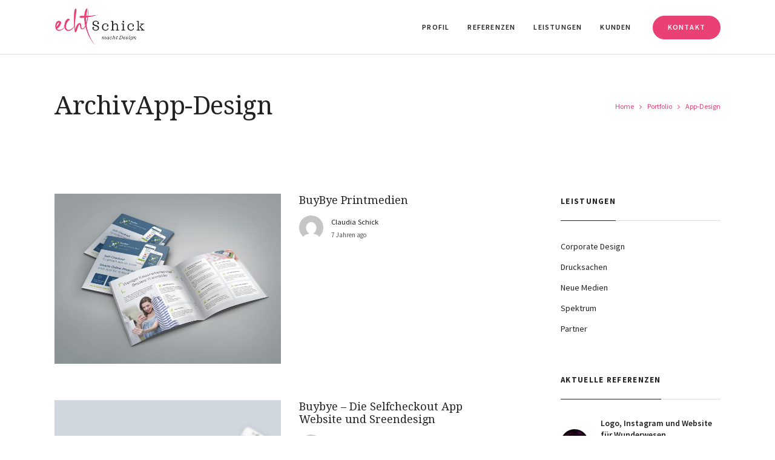

--- FILE ---
content_type: text/html; charset=UTF-8
request_url: https://echt-schick.de/portfolio_tag/app-design/
body_size: 31579
content:

<!DOCTYPE html>
<html lang="de-DE">
	<head>
		<meta charset="UTF-8">
		<meta name='robots' content='index, follow, max-image-preview:large, max-snippet:-1, max-video-preview:-1' />

	<!-- This site is optimized with the Yoast SEO plugin v22.0 - https://yoast.com/wordpress/plugins/seo/ -->
	<title>App-Design Archive - Echt Schick Design</title>
	<link rel="canonical" href="https://echt-schick.de/portfolio_tag/app-design/" />
	<meta property="og:locale" content="de_DE" />
	<meta property="og:type" content="article" />
	<meta property="og:title" content="App-Design Archive - Echt Schick Design" />
	<meta property="og:url" content="https://echt-schick.de/portfolio_tag/app-design/" />
	<meta property="og:site_name" content="Echt Schick Design" />
	<meta name="twitter:card" content="summary_large_image" />
	<script type="application/ld+json" class="yoast-schema-graph">{"@context":"https://schema.org","@graph":[{"@type":"CollectionPage","@id":"https://echt-schick.de/portfolio_tag/app-design/","url":"https://echt-schick.de/portfolio_tag/app-design/","name":"App-Design Archive - Echt Schick Design","isPartOf":{"@id":"https://echt-schick.de/#website"},"primaryImageOfPage":{"@id":"https://echt-schick.de/portfolio_tag/app-design/#primaryimage"},"image":{"@id":"https://echt-schick.de/portfolio_tag/app-design/#primaryimage"},"thumbnailUrl":"https://echt-schick.de/wp-content/uploads/2019/04/es_buybye_broschuere.jpg","breadcrumb":{"@id":"https://echt-schick.de/portfolio_tag/app-design/#breadcrumb"},"inLanguage":"de-DE"},{"@type":"ImageObject","inLanguage":"de-DE","@id":"https://echt-schick.de/portfolio_tag/app-design/#primaryimage","url":"https://echt-schick.de/wp-content/uploads/2019/04/es_buybye_broschuere.jpg","contentUrl":"https://echt-schick.de/wp-content/uploads/2019/04/es_buybye_broschuere.jpg","width":2560,"height":1920},{"@type":"BreadcrumbList","@id":"https://echt-schick.de/portfolio_tag/app-design/#breadcrumb","itemListElement":[{"@type":"ListItem","position":1,"name":"Startseite","item":"https://echt-schick.de/"},{"@type":"ListItem","position":2,"name":"App-Design"}]},{"@type":"WebSite","@id":"https://echt-schick.de/#website","url":"https://echt-schick.de/","name":"Echt Schick Design","description":"Grafikdesign und Webdesign","potentialAction":[{"@type":"SearchAction","target":{"@type":"EntryPoint","urlTemplate":"https://echt-schick.de/?s={search_term_string}"},"query-input":"required name=search_term_string"}],"inLanguage":"de-DE"}]}</script>
	<!-- / Yoast SEO plugin. -->


<link rel='dns-prefetch' href='//fonts.googleapis.com' />
<link rel="alternate" type="application/rss+xml" title="Echt Schick Design &raquo; Feed" href="https://echt-schick.de/feed/" />
<link rel="alternate" type="application/rss+xml" title="Echt Schick Design &raquo; Kommentar-Feed" href="https://echt-schick.de/comments/feed/" />
<script consent-skip-blocker="1" data-skip-lazy-load="js-extra"  data-cfasync="false">
(function () {
  // Web Font Loader compatibility (https://github.com/typekit/webfontloader)
  var modules = {
    typekit: "https://use.typekit.net",
    google: "https://fonts.googleapis.com/"
  };

  var load = function (config) {
    setTimeout(function () {
      var a = window.consentApi;

      // Only when blocker is active
      if (a) {
        // Iterate all modules and handle in a single `WebFont.load`
        Object.keys(modules).forEach(function (module) {
          var newConfigWithoutOtherModules = JSON.parse(
            JSON.stringify(config)
          );
          Object.keys(modules).forEach(function (toRemove) {
            if (toRemove !== module) {
              delete newConfigWithoutOtherModules[toRemove];
            }
          });

          if (newConfigWithoutOtherModules[module]) {
            a.unblock(modules[module]).then(function () {
              var originalLoad = window.WebFont.load;
              if (originalLoad !== load) {
                originalLoad(newConfigWithoutOtherModules);
              }
            });
          }
        });
      }
    }, 0);
  };

  if (!window.WebFont) {
    window.WebFont = {
      load: load
    };
  }
})();
</script><style>[consent-id]:not(.rcb-content-blocker):not([consent-transaction-complete]):not([consent-visual-use-parent^="children:"]):not([consent-confirm]){opacity:0!important;}</style><link rel="preload" href="https://echt-schick.de/wp-content/90476b11d3320be1d3ead0cf83555460.js?ver=3495ba2a3081bf8d523c5dbb76f88cec" as="script" />
<link rel="preload" href="https://echt-schick.de/wp-content/ca42de2144269a4d66e8c67165b845d7.js?ver=a91dae814525f9ad53d82a81569782c7" as="script" />
<link rel="preload" href="https://echt-schick.de/wp-content/plugins/real-cookie-banner/public/lib/animate.css/animate.min.css?ver=4.1.1" as="style" />
<link rel="alternate" type="application/rss+xml" title="Echt Schick Design &raquo; App-Design Portfolio Tags Feed" href="https://echt-schick.de/portfolio_tag/app-design/feed/" />
<script data-cfasync="false" type="text/javascript" defer src="https://echt-schick.de/wp-content/90476b11d3320be1d3ead0cf83555460.js?ver=3495ba2a3081bf8d523c5dbb76f88cec" id="real-cookie-banner-vendor-real-cookie-banner-banner-js"></script>
<script type="application/json" data-skip-moving="true" data-no-defer nitro-exclude data-alt-type="application/ld+json" data-dont-merge data-wpmeteor-nooptimize="true" data-cfasync="false" id="ab25e279e67769caaae29010dc95c60dc1-js-extra">{"slug":"real-cookie-banner","textDomain":"real-cookie-banner","version":"4.4.1","restUrl":"https:\/\/echt-schick.de\/wp-json\/real-cookie-banner\/v1\/","restNamespace":"real-cookie-banner\/v1","restPathObfuscateOffset":"6639bbe2aaec02e72dc36bb6e1c2a048","restRoot":"https:\/\/echt-schick.de\/wp-json\/","restQuery":{"_v":"4.4.1","_locale":"user"},"restNonce":"69a7afb9dd","restRecreateNonceEndpoint":"https:\/\/echt-schick.de\/wp-admin\/admin-ajax.php?action=rest-nonce","publicUrl":"https:\/\/echt-schick.de\/wp-content\/plugins\/real-cookie-banner\/public\/","chunkFolder":"dist","chunksLanguageFolder":"https:\/\/echt-schick.de\/wp-content\/languages\/mo-cache\/real-cookie-banner\/","chunks":{"chunk-config-tab-blocker.lite.js":["de_DE-83d48f038e1cf6148175589160cda67e","de_DE-c0c9d6506926bfafdee5225a50a9846a","de_DE-a34c114e32c8ef5ff20106cdeeb9b21b","de_DE-b558cba2c3922a86f2bd9e64cb57c46d"],"chunk-config-tab-blocker.pro.js":["de_DE-ddf5ae983675e7b6eec2afc2d53654a2","de_DE-86f3f2f9d56116aac42110c7e5e52380","de_DE-051757f53baaf3c508c4f2a1a42e40ed"],"chunk-config-tab-consent.lite.js":["de_DE-3823d7521a3fc2857511061e0d660408"],"chunk-config-tab-consent.pro.js":["de_DE-9cb9ecf8c1e8ce14036b5f3a5e19f098"],"chunk-config-tab-cookies.lite.js":["de_DE-1a51b37d0ef409906245c7ed80d76040","de_DE-c0c9d6506926bfafdee5225a50a9846a","de_DE-a34c114e32c8ef5ff20106cdeeb9b21b"],"chunk-config-tab-cookies.pro.js":["de_DE-572ee75deed92e7a74abba4b86604687","de_DE-86f3f2f9d56116aac42110c7e5e52380"],"chunk-config-tab-dashboard.lite.js":["de_DE-f843c51245ecd2b389746275b3da66b6"],"chunk-config-tab-dashboard.pro.js":["de_DE-ae5ae8f925f0409361cfe395645ac077"],"chunk-config-tab-import.lite.js":["de_DE-66df94240f04843e5a208823e466a850"],"chunk-config-tab-import.pro.js":["de_DE-e5fee6b51986d4ff7a051d6f6a7b076a"],"chunk-config-tab-licensing.lite.js":["de_DE-e01f803e4093b19d6787901b9591b5a6"],"chunk-config-tab-licensing.pro.js":["de_DE-4918ea9704f47c2055904e4104d4ffba"],"chunk-config-tab-scanner.lite.js":["de_DE-b10b39f1099ef599835c729334e38429"],"chunk-config-tab-scanner.pro.js":["de_DE-752a1502ab4f0bebfa2ad50c68ef571f"],"chunk-config-tab-settings.lite.js":["de_DE-37978e0b06b4eb18b16164a2d9c93a2c"],"chunk-config-tab-settings.pro.js":["de_DE-e59d3dcc762e276255c8989fbd1f80e3"],"chunk-config-tab-tcf.lite.js":["de_DE-4f658bdbf0aa370053460bc9e3cd1f69","de_DE-c0c9d6506926bfafdee5225a50a9846a","de_DE-b558cba2c3922a86f2bd9e64cb57c46d"],"chunk-config-tab-tcf.pro.js":["de_DE-e1e83d5b8a28f1f91f63b9de2a8b181a","de_DE-051757f53baaf3c508c4f2a1a42e40ed"]},"others":{"customizeValuesBanner":{"layout":{"type":"dialog","dialogMaxWidth":510,"dialogPosition":"middleCenter","dialogMargin":[0,0,0,0],"bannerPosition":"bottom","bannerMaxWidth":1024,"dialogBorderRadius":3,"borderRadius":5,"animationIn":"slideInUp","animationInDuration":500,"animationInOnlyMobile":true,"animationOut":"none","animationOutDuration":500,"animationOutOnlyMobile":true,"overlay":true,"overlayBg":"#000000","overlayBgAlpha":38,"overlayBlur":2},"decision":{"acceptAll":"button","acceptEssentials":"button","showCloseIcon":false,"acceptIndividual":"link","buttonOrder":"all,essential,save,individual","showGroups":false,"groupsFirstView":false,"saveButton":"always"},"design":{"bg":"#ffffff","textAlign":"center","linkTextDecoration":"underline","borderWidth":0,"borderColor":"#ffffff","fontSize":13,"fontColor":"#2b2b2b","fontInheritFamily":true,"fontFamily":"Arial, Helvetica, sans-serif","fontWeight":"normal","boxShadowEnabled":true,"boxShadowOffsetX":0,"boxShadowOffsetY":5,"boxShadowBlurRadius":13,"boxShadowSpreadRadius":0,"boxShadowColor":"#000000","boxShadowColorAlpha":20},"headerDesign":{"inheritBg":true,"bg":"#f4f4f4","inheritTextAlign":true,"textAlign":"center","padding":[17,20,15,20],"logo":"","logoRetina":"","logoMaxHeight":40,"logoPosition":"left","logoMargin":[5,15,5,15],"fontSize":20,"fontColor":"#2b2b2b","fontInheritFamily":true,"fontFamily":"Arial, Helvetica, sans-serif","fontWeight":"normal","borderWidth":1,"borderColor":"#efefef"},"bodyDesign":{"padding":[15,20,10,20],"descriptionInheritFontSize":true,"descriptionFontSize":13,"dottedGroupsInheritFontSize":true,"dottedGroupsFontSize":13,"dottedGroupsBulletColor":"#15779b","teachingsInheritTextAlign":true,"teachingsTextAlign":"center","teachingsSeparatorActive":true,"teachingsSeparatorWidth":50,"teachingsSeparatorHeight":1,"teachingsSeparatorColor":"#15779b","teachingsInheritFontSize":false,"teachingsFontSize":12,"teachingsInheritFontColor":false,"teachingsFontColor":"#7c7c7c","accordionMargin":[10,0,5,0],"accordionPadding":[5,10,5,10],"accordionArrowType":"outlined","accordionArrowColor":"#15779b","accordionBg":"#ffffff","accordionActiveBg":"#f9f9f9","accordionHoverBg":"#efefef","accordionBorderWidth":1,"accordionBorderColor":"#efefef","accordionTitleFontSize":12,"accordionTitleFontColor":"#2b2b2b","accordionTitleFontWeight":"normal","accordionDescriptionMargin":[5,0,0,0],"accordionDescriptionFontSize":12,"accordionDescriptionFontColor":"#757575","accordionDescriptionFontWeight":"normal","acceptAllOneRowLayout":false,"acceptAllPadding":[10,10,10,10],"acceptAllBg":"#15779b","acceptAllTextAlign":"center","acceptAllFontSize":18,"acceptAllFontColor":"#ffffff","acceptAllFontWeight":"normal","acceptAllBorderWidth":0,"acceptAllBorderColor":"#000000","acceptAllHoverBg":"#11607d","acceptAllHoverFontColor":"#ffffff","acceptAllHoverBorderColor":"#000000","acceptEssentialsUseAcceptAll":true,"acceptEssentialsButtonType":"","acceptEssentialsPadding":[10,10,10,10],"acceptEssentialsBg":"#efefef","acceptEssentialsTextAlign":"center","acceptEssentialsFontSize":18,"acceptEssentialsFontColor":"#0a0a0a","acceptEssentialsFontWeight":"normal","acceptEssentialsBorderWidth":0,"acceptEssentialsBorderColor":"#000000","acceptEssentialsHoverBg":"#e8e8e8","acceptEssentialsHoverFontColor":"#000000","acceptEssentialsHoverBorderColor":"#000000","acceptIndividualPadding":[0,5,0,5],"acceptIndividualBg":"#ffffff","acceptIndividualTextAlign":"center","acceptIndividualFontSize":15,"acceptIndividualFontColor":"#15779b","acceptIndividualFontWeight":"normal","acceptIndividualBorderWidth":0,"acceptIndividualBorderColor":"#000000","acceptIndividualHoverBg":"#ffffff","acceptIndividualHoverFontColor":"#11607d","acceptIndividualHoverBorderColor":"#000000"},"footerDesign":{"poweredByLink":true,"inheritBg":false,"bg":"#fcfcfc","inheritTextAlign":true,"textAlign":"center","padding":[10,20,15,20],"fontSize":14,"fontColor":"#7c7c7c","fontInheritFamily":true,"fontFamily":"Arial, Helvetica, sans-serif","fontWeight":"normal","hoverFontColor":"#2b2b2b","borderWidth":1,"borderColor":"#efefef","languageSwitcher":"flags"},"texts":{"headline":"Privatsph\u00e4re-Einstellungen","description":"Wir verwenden Cookies und \u00e4hnliche Technologien auf unserer Website und verarbeiten personenbezogene Daten von dir (z.B. IP-Adresse), um z.B. Inhalte und Anzeigen zu personalisieren, Medien von Drittanbietern einzubinden oder Zugriffe auf unsere Website zu analysieren. Die Datenverarbeitung kann auch erst in Folge gesetzter Cookies stattfinden. Wir teilen diese Daten mit Dritten, die wir in den Privatsph\u00e4re-Einstellungen benennen.<br \/><br \/>Die Datenverarbeitung kann mit deiner Einwilligung oder auf Basis eines berechtigten Interesses erfolgen, dem du in den Privatsph\u00e4re-Einstellungen widersprechen kannst. Du hast das Recht, nicht einzuwilligen und deine Einwilligung zu einem sp\u00e4teren Zeitpunkt zu \u00e4ndern oder zu widerrufen. Weitere Informationen zur Verwendung deiner Daten findest du in unserer {{privacyPolicy}}Datenschutzerkl\u00e4rung{{\/privacyPolicy}}.","acceptAll":"Alle akzeptieren","acceptEssentials":"Weiter ohne Einwilligung","acceptIndividual":"Privatsph\u00e4re-Einstellungen individuell festlegen","poweredBy":"4","dataProcessingInUnsafeCountries":"Einige Dienste verarbeiten personenbezogene Daten in unsicheren Drittl\u00e4ndern. Indem du in die Nutzung dieser Services einwilligst, erkl\u00e4rst du dich auch mit der Verarbeitung deiner Daten in diesen unsicheren Drittl\u00e4ndern gem\u00e4\u00df {{legalBasis}} einverstanden. Dies birgt das Risiko, dass deine Daten von Beh\u00f6rden zu Kontroll- und \u00dcberwachungszwecken verarbeitet werden, m\u00f6glicherweise ohne die M\u00f6glichkeit eines Rechtsbehelfs.","ageNoticeBanner":"Du bist unter {{minAge}} Jahre alt? Dann kannst du nicht in optionale Services einwilligen. Du kannst deine Eltern oder Erziehungsberechtigten bitten, mit dir in diese Services einzuwilligen.","ageNoticeBlocker":"Du bist unter {{minAge}} Jahre alt? Leider darfst du diesem Service nicht selbst zustimmen, um diese Inhalte zu sehen. Bitte deine Eltern oder Erziehungsberechtigten, dem Service mit dir zuzustimmen!","listServicesNotice":"Wenn du alle Services akzeptierst, erlaubst du, dass {{services}} geladen werden. Diese sind nach ihrem Zweck in Gruppen {{serviceGroups}} unterteilt (Zugeh\u00f6rigkeit durch hochgestellte Zahlen gekennzeichnet).","listServicesLegitimateInterestNotice":"Au\u00dferdem werden die {{services}} auf der Grundlage eines berechtigten Interesses geladen.","consentForwardingExternalHosts":"Deine Einwilligung gilt auch auf {{websites}}.","blockerHeadline":"{{name}} aufgrund von Privatsph\u00e4re-Einstellungen blockiert","blockerLinkShowMissing":"Zeige alle Services, denen du noch zustimmen musst","blockerLoadButton":"Erforderliche Services akzeptieren und Inhalte laden","blockerAcceptInfo":"Wenn du die blockierten Inhalte l\u00e4dst, werden deine Datenschutzeinstellungen angepasst. Inhalte aus diesem Service werden in Zukunft nicht mehr blockiert. Du hast das Recht, deine Entscheidung jederzeit zu widerrufen oder zu \u00e4ndern."},"individualLayout":{"inheritDialogMaxWidth":false,"dialogMaxWidth":970,"inheritBannerMaxWidth":true,"bannerMaxWidth":1980,"descriptionTextAlign":"left"},"group":{"checkboxBg":"#f0f0f0","checkboxBorderWidth":1,"checkboxBorderColor":"#d2d2d2","checkboxActiveColor":"#ffffff","checkboxActiveBg":"#15779b","checkboxActiveBorderColor":"#11607d","groupInheritBg":true,"groupBg":"#f4f4f4","groupPadding":[15,15,15,15],"groupSpacing":10,"groupBorderRadius":5,"groupBorderWidth":1,"groupBorderColor":"#f4f4f4","headlineFontSize":16,"headlineFontWeight":"normal","headlineFontColor":"#2b2b2b","descriptionFontSize":14,"descriptionFontColor":"#7c7c7c","linkColor":"#7c7c7c","linkHoverColor":"#2b2b2b"},"saveButton":{"useAcceptAll":true,"type":"button","padding":[10,10,10,10],"bg":"#efefef","textAlign":"center","fontSize":18,"fontColor":"#0a0a0a","fontWeight":"normal","borderWidth":0,"borderColor":"#000000","hoverBg":"#e8e8e8","hoverFontColor":"#000000","hoverBorderColor":"#000000"},"individualTexts":{"headline":"Individuelle Privatsph\u00e4re-Einstellungen","description":"Wir verwenden Cookies und \u00e4hnliche Technologien auf unserer Website und verarbeiten personenbezogene Daten von dir (z.B. IP-Adresse), um z.B. Inhalte und Anzeigen zu personalisieren, Medien von Drittanbietern einzubinden oder Zugriffe auf unsere Website zu analysieren. Die Datenverarbeitung kann auch erst in Folge gesetzter Cookies stattfinden. Wir teilen diese Daten mit Dritten, die wir in den Privatsph\u00e4re-Einstellungen benennen.<br \/><br \/>Die Datenverarbeitung kann mit deiner Einwilligung oder auf Basis eines berechtigten Interesses erfolgen, dem du in den Privatsph\u00e4re-Einstellungen widersprechen kannst. Du hast das Recht, nicht einzuwilligen und deine Einwilligung zu einem sp\u00e4teren Zeitpunkt zu \u00e4ndern oder zu widerrufen. Weitere Informationen zur Verwendung deiner Daten findest du in unserer {{privacyPolicy}}Datenschutzerkl\u00e4rung{{\/privacyPolicy}}.<br \/><br \/>Im Folgenden findest du eine \u00dcbersicht \u00fcber alle Services, die von dieser Website genutzt werden. Du kannst dir detaillierte Informationen zu jedem Service ansehen und ihm einzeln zustimmen oder von deinem Widerspruchsrecht Gebrauch machen.","save":"Individuelle Auswahlen speichern","showMore":"Service-Informationen anzeigen","hideMore":"Service-Informationen ausblenden","postamble":""},"mobile":{"enabled":true,"maxHeight":400,"hideHeader":false,"alignment":"bottom","scalePercent":90,"scalePercentVertical":-50},"customCss":{"css":"","antiAdBlocker":"y"}},"isPro":false,"showProHints":false,"proUrl":"https:\/\/devowl.io\/de\/go\/real-cookie-banner?source=rcb-lite","showLiteNotice":true,"languageSwitcher":[],"hasDynamicPreDecisions":false,"isLicensed":true,"isDevLicense":false,"multilingualSkipHTMLForTag":"","isCurrentlyInTranslationEditorPreview":false,"defaultLanguage":"","currentLanguage":"","activeLanguages":[],"context":"","userConsentCookieName":"real_cookie_banner-v:3_blog:1_path:5c9ccf7","revisionHash":"7a4ba4830a4fdc35a558d79aacef70f0","iso3166OneAlpha2":{"AF":"Afghanistan","AL":"Albanien","DZ":"Algerien","AS":"Amerikanisch-Samoa","AD":"Andorra","AO":"Angola","AI":"Anguilla","AQ":"Antarktis","AG":"Antigua und Barbuda","AR":"Argentinien","AM":"Armenien","AW":"Aruba","AZ":"Aserbaidschan","AU":"Australien","BS":"Bahamas","BH":"Bahrain","BD":"Bangladesch","BB":"Barbados","BY":"Belarus","BE":"Belgien","BZ":"Belize","BJ":"Benin","BM":"Bermuda","BT":"Bhutan","BO":"Bolivien","BA":"Bosnien und Herzegowina","BW":"Botswana","BV":"Bouvetinsel","BR":"Brasilien","IO":"Britisches Territorium im Indischen Ozean","BN":"Brunei Darussalam","BG":"Bulgarien","BF":"Burkina Faso","BI":"Burundi","CL":"Chile","CN":"China","CK":"Cookinseln","CR":"Costa Rica","DE":"Deutschland","LA":"Die Laotische Demokratische Volksrepublik","DM":"Dominica","DO":"Dominikanische Republik","DJ":"Dschibuti","DK":"D\u00e4nemark","EC":"Ecuador","SV":"El Salvador","ER":"Eritrea","EE":"Estland","FK":"Falklandinseln (Malwinen)","FJ":"Fidschi","FI":"Finnland","FR":"Frankreich","GF":"Franz\u00f6sisch-Guayana","PF":"Franz\u00f6sisch-Polynesien","TF":"Franz\u00f6sische S\u00fcd- und Antarktisgebiete","FO":"F\u00e4r\u00f6er Inseln","FM":"F\u00f6derierte Staaten von Mikronesien","GA":"Gabun","GM":"Gambia","GE":"Georgien","GH":"Ghana","GI":"Gibraltar","GD":"Grenada","GR":"Griechenland","GL":"Gr\u00f6nland","GP":"Guadeloupe","GU":"Guam","GT":"Guatemala","GG":"Guernsey","GN":"Guinea","GW":"Guinea-Bissau","GY":"Guyana","HT":"Haiti","HM":"Heard und die McDonaldinseln","VA":"Heiliger Stuhl (Staat Vatikanstadt)","HN":"Honduras","HK":"Hong Kong","IN":"Indien","ID":"Indonesien","IQ":"Irak","IE":"Irland","IR":"Islamische Republik Iran","IS":"Island","IM":"Isle of Man","IL":"Israel","IT":"Italien","JM":"Jamaika","JP":"Japan","YE":"Jemen","JE":"Jersey","JO":"Jordanien","VG":"Jungferninseln, Britisch","VI":"Jungferninseln, U.S.","KY":"Kaimaninseln","KH":"Kambodscha","CM":"Kamerun","CA":"Kanada","CV":"Kap Verde","KZ":"Kasachstan","QA":"Katar","KE":"Kenia","KG":"Kirgisistan","KI":"Kiribati","UM":"Kleinere Inselbesitzungen der Vereinigten Staaten","CC":"Kokosinseln","CO":"Kolumbien","KM":"Komoren","CG":"Kongo","CD":"Kongo, Demokratische Republik","KR":"Korea","HR":"Kroatien","CU":"Kuba","KW":"Kuwait","LS":"Lesotho","LV":"Lettland","LB":"Libanon","LR":"Liberia","LY":"Libysch-Arabische Dschamahirija","LI":"Liechtenstein","LT":"Litauen","LU":"Luxemburg","MO":"Macao","MG":"Madagaskar","MW":"Malawi","MY":"Malaysia","MV":"Malediven","ML":"Mali","MT":"Malta","MA":"Marokko","MH":"Marshallinseln","MQ":"Martinique","MR":"Mauretanien","MU":"Mauritius","YT":"Mayotte","MK":"Mazedonien","MX":"Mexiko","MD":"Moldawien","MC":"Monaco","MN":"Mongolei","ME":"Montenegro","MS":"Montserrat","MZ":"Mosambik","MM":"Myanmar","NA":"Namibia","NR":"Nauru","NP":"Nepal","NC":"Neukaledonien","NZ":"Neuseeland","NI":"Nicaragua","NL":"Niederlande","AN":"Niederl\u00e4ndische Antillen","NE":"Niger","NG":"Nigeria","NU":"Niue","KP":"Nordkorea","NF":"Norfolkinsel","NO":"Norwegen","MP":"N\u00f6rdliche Marianen","OM":"Oman","PK":"Pakistan","PW":"Palau","PS":"Pal\u00e4stinensisches Gebiet, besetzt","PA":"Panama","PG":"Papua-Neuguinea","PY":"Paraguay","PE":"Peru","PH":"Philippinen","PN":"Pitcairn","PL":"Polen","PT":"Portugal","PR":"Puerto Rico","CI":"Republik C\u00f4te d'Ivoire","RW":"Ruanda","RO":"Rum\u00e4nien","RU":"Russische F\u00f6deration","RE":"R\u00e9union","BL":"Saint Barth\u00e9l\u00e9my","PM":"Saint Pierre und Miquelo","SB":"Salomonen","ZM":"Sambia","WS":"Samoa","SM":"San Marino","SH":"Sankt Helena","MF":"Sankt Martin","SA":"Saudi-Arabien","SE":"Schweden","CH":"Schweiz","SN":"Senegal","RS":"Serbien","SC":"Seychellen","SL":"Sierra Leone","ZW":"Simbabwe","SG":"Singapur","SK":"Slowakei","SI":"Slowenien","SO":"Somalia","ES":"Spanien","LK":"Sri Lanka","KN":"St. Kitts und Nevis","LC":"St. Lucia","VC":"St. Vincent und Grenadinen","SD":"Sudan","SR":"Surinam","SJ":"Svalbard und Jan Mayen","SZ":"Swasiland","SY":"Syrische Arabische Republik","ST":"S\u00e3o Tom\u00e9 und Pr\u00edncipe","ZA":"S\u00fcdafrika","GS":"S\u00fcdgeorgien und die S\u00fcdlichen Sandwichinseln","TJ":"Tadschikistan","TW":"Taiwan","TZ":"Tansania","TH":"Thailand","TL":"Timor-Leste","TG":"Togo","TK":"Tokelau","TO":"Tonga","TT":"Trinidad und Tobago","TD":"Tschad","CZ":"Tschechische Republik","TN":"Tunesien","TM":"Turkmenistan","TC":"Turks- und Caicosinseln","TV":"Tuvalu","TR":"T\u00fcrkei","UG":"Uganda","UA":"Ukraine","HU":"Ungarn","UY":"Uruguay","UZ":"Usbekistan","VU":"Vanuatu","VE":"Venezuela","AE":"Vereinigte Arabische Emirate","US":"Vereinigte Staaten","GB":"Vereinigtes K\u00f6nigreich","VN":"Vietnam","WF":"Wallis und Futuna","CX":"Weihnachtsinsel","EH":"Westsahara","CF":"Zentralafrikanische Republik","CY":"Zypern","EG":"\u00c4gypten","GQ":"\u00c4quatorialguinea","ET":"\u00c4thiopien","AX":"\u00c5land Inseln","AT":"\u00d6sterreich"},"isTcf":false,"isGcm":false,"isGcmListPurposes":false,"isPreventPreDecision":false,"isAcceptAllForBots":true,"isRespectDoNotTrack":true,"isDataProcessingInUnsafeCountries":false,"dataProcessingInUnsafeCountriesSafeCountries":["AT","BE","BG","HR","CY","CZ","DK","EE","FI","FR","DE","GR","HU","IE","IS","IT","LI","LV","LT","LU","MT","NL","NO","PL","PT","RO","SK","SI","ES","SE","AD","AR","CA","FO","GG","IL","IM","JP","JE","NZ","KR","CH","GB","UY","US"],"isAgeNotice":true,"ageNoticeAgeLimit":16,"isListServicesNotice":true,"setCookiesViaManager":"none","territorialLegalBasis":["gdpr-eprivacy"],"essentialGroup":"essenziell","groups":[{"id":234,"name":"Essenziell","slug":"essenziell","description":"Essenzielle Services sind f\u00fcr die grundlegende Funktionalit\u00e4t der Website erforderlich. Sie enthalten nur technisch notwendige Services. Diesen Services kann nicht widersprochen werden.","items":[{"id":4851,"name":"Real Cookie Banner","purpose":"Real Cookie Banner bittet Website-Besucher um die Einwilligung zum Setzen von Cookies und zur Verarbeitung personenbezogener Daten. Dazu wird jedem Website-Besucher eine UUID (pseudonyme Identifikation des Nutzers) zugewiesen, die bis zum Ablauf des Cookies zur Speicherung der Einwilligung g\u00fcltig ist. Cookies werden dazu verwendet, um zu testen, ob Cookies gesetzt werden k\u00f6nnen, um Referenz auf die dokumentierte Einwilligung zu speichern, um zu speichern, in welche Services aus welchen Service-Gruppen der Besucher eingewilligt hat, und, falls Einwilligung nach dem Transparency & Consent Framework (TCF) eingeholt werden, um die Einwilligungen in TCF Partner, Zwecke, besondere Zwecke, Funktionen und besondere Funktionen zu speichern. Im Rahmen der Darlegungspflicht nach DSGVO wird die erhobene Einwilligung vollumf\u00e4nglich dokumentiert. Dazu z\u00e4hlt neben den Services und Service-Gruppen, in welche der Besucher eingewilligt hat, und falls Einwilligung nach dem TCF Standard eingeholt werden, in welche TCF Partner, Zwecke und Funktionen der Besucher eingewilligt hat, alle Einstellungen des Cookie Banners zum Zeitpunkt der Einwilligung als auch die technischen Umst\u00e4nde (z.B. Gr\u00f6\u00dfe des Sichtbereichs bei der Einwilligung) und die Nutzerinteraktionen (z.B. Klick auf Buttons), die zur Einwilligung gef\u00fchrt haben. Die Einwilligung wird pro Sprache einmal erhoben.","providerContact":{"phone":"","email":"","link":""},"isProviderCurrentWebsite":true,"provider":"Echt Schick Design","uniqueName":"real-cookie-banner","isEmbeddingOnlyExternalResources":false,"legalBasis":"legal-requirement","dataProcessingInCountries":[],"dataProcessingInCountriesSpecialTreatments":[],"technicalDefinitions":[{"type":"http","name":"real_cookie_banner*","host":".echt-schick.de","duration":365,"durationUnit":"d","isSessionDuration":false},{"type":"http","name":"real_cookie_banner*-tcf","host":".echt-schick.de","duration":365,"durationUnit":"d","isSessionDuration":false},{"type":"http","name":"real_cookie_banner-test","host":".echt-schick.de","duration":365,"durationUnit":"d","isSessionDuration":false}],"codeDynamics":[],"providerPrivacyPolicyUrl":"https:\/\/echt-schick.de\/datenschutzerklaerung-2\/","providerLegalNoticeUrl":"","tagManagerOptInEventName":"","tagManagerOptOutEventName":"","googleConsentModeConsentTypes":[],"codeOptIn":"","executeCodeOptInWhenNoTagManagerConsentIsGiven":false,"codeOptOut":"","executeCodeOptOutWhenNoTagManagerConsentIsGiven":false,"deleteTechnicalDefinitionsAfterOptOut":false,"codeOnPageLoad":"","presetId":"real-cookie-banner"}]},{"id":235,"name":"Funktional","slug":"funktional","description":"Funktionale Services sind notwendig, um \u00fcber die wesentliche Funktionalit\u00e4t der Website hinausgehende Features wie h\u00fcbschere Schriftarten, Videowiedergabe oder interaktive Web 2.0-Features bereitzustellen. Inhalte von z.B. Video- und Social Media-Plattformen sind standardm\u00e4\u00dfig gesperrt und k\u00f6nnen zugestimmt werden. Wenn dem Service zugestimmt wird, werden diese Inhalte automatisch ohne weitere manuelle Einwilligung geladen.","items":[{"id":4856,"name":"Emojis","purpose":"WordPress Emoji ist ein Emoji-Set, das von wordpress.org geladen wird. Es werden keine Cookies im technischen Sinne auf dem Client des Nutzers gesetzt, jedoch werden technische und personenbezogene Daten wie die IP-Adresse vom Client an den Server des Dienstanbieters \u00fcbertragen, um die Nutzung des Dienstes zu erm\u00f6glichen.","providerContact":{"phone":"","email":"","link":""},"isProviderCurrentWebsite":false,"provider":"WordPress.org","uniqueName":"wordpress-emojis","isEmbeddingOnlyExternalResources":true,"legalBasis":"consent","dataProcessingInCountries":["US"],"dataProcessingInCountriesSpecialTreatments":[],"technicalDefinitions":[{"type":"http","name":"","host":"","durationUnit":"y","isSessionDuration":false,"duration":0}],"codeDynamics":[],"providerPrivacyPolicyUrl":"https:\/\/de.wordpress.org\/about\/privacy\/","providerLegalNoticeUrl":"","tagManagerOptInEventName":"","tagManagerOptOutEventName":"","googleConsentModeConsentTypes":[],"codeOptIn":"","executeCodeOptInWhenNoTagManagerConsentIsGiven":false,"codeOptOut":"","executeCodeOptOutWhenNoTagManagerConsentIsGiven":false,"deleteTechnicalDefinitionsAfterOptOut":false,"codeOnPageLoad":"","presetId":"wordpress-emojis"},{"id":4854,"name":"Gravatar (Avatar images)","purpose":"Gravatar ist ein Dienst, bei dem Personen ihre E-Mail-Adresse mit einem Avatar-Bild verkn\u00fcpfen k\u00f6nnen, dass beispielsweise im Kommentarbereich geladen wird. Auf dem Client des Nutzers werden keine Cookies im technischen Sinne gesetzt, aber es werden technische und pers\u00f6nliche Daten wie z.B. die IP-Adresse vom Client zum Server des Diensteanbieters \u00fcbertragen, um die Nutzung des Dienstes zu erm\u00f6glichen.","providerContact":{"phone":"","email":"","link":""},"isProviderCurrentWebsite":false,"provider":"Automattic Inc.","uniqueName":"gravatar-avatar-images","isEmbeddingOnlyExternalResources":true,"legalBasis":"consent","dataProcessingInCountries":["US"],"dataProcessingInCountriesSpecialTreatments":[],"technicalDefinitions":[{"type":"http","name":"","host":"","durationUnit":"y","isSessionDuration":false,"duration":0}],"codeDynamics":[],"providerPrivacyPolicyUrl":"https:\/\/automattic.com\/privacy\/","providerLegalNoticeUrl":"","tagManagerOptInEventName":"","tagManagerOptOutEventName":"","googleConsentModeConsentTypes":[],"codeOptIn":"","executeCodeOptInWhenNoTagManagerConsentIsGiven":false,"codeOptOut":"","executeCodeOptOutWhenNoTagManagerConsentIsGiven":false,"deleteTechnicalDefinitionsAfterOptOut":false,"codeOnPageLoad":"","presetId":"gravatar-avatar-images"},{"id":4852,"name":"Google Fonts","purpose":"Google Fonts ist ein Dienst, der Schriften, die nicht auf dem Client-Ger\u00e4t des Nutzers installiert sind, herunterl\u00e4dt und in die Website einbettet. Auf dem Client-Ger\u00e4t des Nutzers werden keine Cookies im technischen Sinne gesetzt, aber es werden technische und pers\u00f6nliche Daten wie z.B. die IP-Adresse vom Client an den Server des Dienstanbieters \u00fcbertragen, um die Nutzung des Dienstes zu erm\u00f6glichen.","providerContact":{"phone":"","email":"","link":""},"isProviderCurrentWebsite":false,"provider":"Google Ireland Limited","uniqueName":"google-fonts","isEmbeddingOnlyExternalResources":true,"legalBasis":"consent","dataProcessingInCountries":["US"],"dataProcessingInCountriesSpecialTreatments":[],"technicalDefinitions":[{"type":"http","name":"","host":"","durationUnit":"y","isSessionDuration":false,"duration":0}],"codeDynamics":[],"providerPrivacyPolicyUrl":"https:\/\/policies.google.com\/privacy","providerLegalNoticeUrl":"","tagManagerOptInEventName":"","tagManagerOptOutEventName":"","googleConsentModeConsentTypes":[],"codeOptIn":"","executeCodeOptInWhenNoTagManagerConsentIsGiven":false,"codeOptOut":"","executeCodeOptOutWhenNoTagManagerConsentIsGiven":false,"deleteTechnicalDefinitionsAfterOptOut":false,"codeOnPageLoad":"base64-encoded:[base64]","presetId":"google-fonts"}]}],"bannerLinks":[{"id":4923,"label":"Datenschutzerkl\u00e4rung","pageType":"privacyPolicy","url":"https:\/\/echt-schick.de\/datenschutzerklaerung-2\/","hideCookieBanner":true,"isTargetBlank":true},{"id":4924,"label":"Impressum","pageType":"legalNotice","url":"https:\/\/echt-schick.de\/impressum\/","hideCookieBanner":true,"isTargetBlank":true}],"websiteOperator":{"address":"Echt Schick Design","country":"","contactEmail":"base64-encoded:aW5mb0BlY2h0LXNjaGljay5kZQ==","contactPhone":"","contactFormUrl":false},"blocker":[{"id":4857,"name":"WordPress Emojis","description":"","rules":["*s.w.org\/images\/core\/emoji*","window._wpemojiSettings","link[href=\"\/\/s.w.org\"]"],"criteria":"services","tcfVendors":[],"tcfPurposes":[1],"services":[4856],"isVisual":true,"visualType":"default","visualMediaThumbnail":"0","visualContentType":"","isVisualDarkMode":false,"visualBlur":0,"visualDownloadThumbnail":false,"visualHeroButtonText":"","shouldForceToShowVisual":false,"presetId":"wordpress-emojis"},{"id":4855,"name":"Gravatar","description":"","rules":["*gravatar.com\/avatar*","*.gravatar.com"],"criteria":"services","tcfVendors":[],"tcfPurposes":[1],"services":[4854],"isVisual":true,"visualType":"default","visualMediaThumbnail":"0","visualContentType":"","isVisualDarkMode":false,"visualBlur":0,"visualDownloadThumbnail":false,"visualHeroButtonText":"","shouldForceToShowVisual":false,"presetId":"gravatar-avatar-images"},{"id":4853,"name":"Google Fonts","description":"","rules":["*fonts.googleapis.com*","*ajax.googleapis.com\/ajax\/libs\/webfont\/1\/webfont.js*","*fonts.gstatic.com*"],"criteria":"services","tcfVendors":[],"tcfPurposes":[1],"services":[4852],"isVisual":true,"visualType":"default","visualMediaThumbnail":"0","visualContentType":"","isVisualDarkMode":false,"visualBlur":0,"visualDownloadThumbnail":false,"visualHeroButtonText":"","shouldForceToShowVisual":false,"presetId":"google-fonts"}],"setVisualParentIfClassOfParent":{"et_pb_video_box":1,"ast-oembed-container":1,"wpb_video_wrapper":1},"dependantVisibilityContainers":["[role=\"tabpanel\"]",".eael-tab-content-item",".wpcs_content_inner",".op3-contenttoggleitem-content",".pum-overlay","[data-elementor-type=\"popup\"]",".wp-block-ub-content-toggle-accordion-content-wrap",".w-popup-wrap",".oxy-lightbox_inner[data-inner-content=true]",".oxy-pro-accordion_body",".oxy-tab-content",".kt-accordion-panel",".vc_tta-panel-body",".mfp-hide","div[id^=\"tve_thrive_lightbox_\"]"],"bannerDesignVersion":8,"bannerI18n":{"appropriateSafeguard":"Geeignete Garantien","standardContractualClauses":"Standardvertragsklauseln","adequacyDecision":"Angemessenheitsbeschluss","bindingCorporateRules":"Verbindliche interne Datenschutzvorschriften","other":"Anderes","legalBasis":"Verwendung auf gesetzlicher Grundlage von","territorialLegalBasisArticles":{"gdpr-eprivacy":{"dataProcessingInUnsafeCountries":"Art. 49 Abs. 1 lit. a DSGVO"},"dsg-switzerland":{"dataProcessingInUnsafeCountries":"Art. 17 Abs. 1 lit. a DSG (Schweiz)"}},"legitimateInterest":"Berechtigtes Interesse","legalRequirement":"Erf\u00fcllung einer rechtlichen Verpflichtung","consent":"Einwilligung","crawlerLinkAlert":"Wir haben erkannt, dass du ein Crawler\/Bot bist. Nur nat\u00fcrliche Personen d\u00fcrfen in Cookies und die Verarbeitung von personenbezogenen Daten einwilligen. Daher hat der Link f\u00fcr dich keine Funktion.","technicalCookieDefinition":"Technische Cookie-Definition","usesCookies":"Verwendete Cookies","cookieRefresh":"Cookie-Erneuerung","usesNonCookieAccess":"Verwendet Cookie-\u00e4hnliche Informationen (LocalStorage, SessionStorage, IndexDB, etc.)","host":"Host","duration":"Dauer","noExpiration":"Kein Ablauf","type":"Typ","purpose":"Zweck","purposes":"Zwecke","headerTitlePrivacyPolicyHistory":"Privatsph\u00e4re-Einstellungen: Historie","skipToConsentChoices":"Zu Einwilligungsoptionen springen","historyLabel":"Einwilligungen anzeigen vom","historySelectNone":"Noch nicht eingewilligt","provider":"Anbieter","providerContactPhone":"Telefon","providerContactEmail":"E-Mail","providerContactLink":"Kontaktformular","providerPrivacyPolicyUrl":"Datenschutzerkl\u00e4rung","providerLegalNoticeUrl":"Impressum","nonStandard":"Nicht standardisierte Datenverarbeitung","nonStandardDesc":"Einige Services setzen Cookies und\/oder verarbeiten personenbezogene Daten, ohne die Standards f\u00fcr die Mitteilung der Einwilligung einzuhalten. Diese Services werden in mehrere Gruppen eingeteilt. Sogenannte \"essenzielle Services\" werden auf Basis eines berechtigten Interesses genutzt und k\u00f6nnen nicht abgew\u00e4hlt werden (ein Widerspruch muss ggf. per E-Mail oder Brief gem\u00e4\u00df der Datenschutzerkl\u00e4rung erfolgen), w\u00e4hrend alle anderen Services nur nach einer Einwilligung genutzt werden.","dataProcessingInUnsafeCountries":"Datenverarbeitung in unsicheren Drittl\u00e4ndern","ePrivacyUSA":"US-Datenverarbeitung","durationUnit":{"s":"Sekunde(n)","m":"Minute(n)","h":"Stunde(n)","d":"Tag(e)","mo":"Monat(e)","y":"Jahr(e)","n1":{"s":"Sekunde","m":"Minute","h":"Stunde","d":"Tag","mo":"Monat","y":"Jahr"},"nx":{"s":"Sekunden","m":"Minuten","h":"Stunden","d":"Tage","mo":"Monate","y":"Jahre"}},"close":"Schlie\u00dfen","closeWithoutSaving":"Schlie\u00dfen ohne Speichern","yes":"Ja","no":"Nein","unknown":"Unbekannt","none":"Nichts","noLicense":"Keine Lizenz aktiviert - kein Produktionseinsatz!","devLicense":"Produktlizenz nicht f\u00fcr den Produktionseinsatz!","devLicenseLearnMore":"Mehr erfahren","devLicenseLink":"https:\/\/devowl.io\/de\/wissensdatenbank\/lizenz-installations-typ\/","andSeparator":" und "},"pageRequestUuid4":"a1a1e4352-a86f-4fb4-9a7a-8abdae17b2b0","pageByIdUrl":"https:\/\/echt-schick.de?page_id","pluginUrl":"https:\/\/devowl.io\/wordpress-real-cookie-banner\/"}}</script>
<script data-skip-moving="true" data-no-defer nitro-exclude data-alt-type="application/ld+json" data-dont-merge data-wpmeteor-nooptimize="true" data-cfasync="false" id="ab25e279e67769caaae29010dc95c60dc2-js-extra">var realCookieBanner = /* document.write */ JSON.parse(document.getElementById("ab25e279e67769caaae29010dc95c60dc1-js-extra").innerHTML, function (a,b){return-1<["codeOptIn","codeOptOut","codeOnPageLoad","contactEmail"].indexOf(a)&&"string"==typeof b&&b.startsWith("base64-encoded:")?window.atob(b.substr(15)):b});</script><script data-cfasync="false" type="text/javascript" id="real-cookie-banner-banner-js-before">
/* <![CDATA[ */
((a,b)=>{a[b]||(a[b]={unblockSync:()=>undefined},["consentSync"].forEach(c=>a[b][c]=()=>({cookie:null,consentGiven:!1,cookieOptIn:!0})),["consent","consentAll","unblock"].forEach(c=>a[b][c]=(...d)=>new Promise(e=>a.addEventListener(b,()=>{a[b][c](...d).then(e)},{once:!0}))))})(window,"consentApi");
/* ]]> */
</script>
<script data-cfasync="false" type="text/javascript" defer src="https://echt-schick.de/wp-content/ca42de2144269a4d66e8c67165b845d7.js?ver=a91dae814525f9ad53d82a81569782c7" id="real-cookie-banner-banner-js"></script>
<link rel='stylesheet' id='animate-css-css' href='https://echt-schick.de/wp-content/plugins/real-cookie-banner/public/lib/animate.css/animate.min.css?ver=4.1.1' type='text/css' media='all' />
<script type="text/javascript">
/* <![CDATA[ */
window._wpemojiSettings = {"baseUrl":"https:\/\/s.w.org\/images\/core\/emoji\/14.0.0\/72x72\/","ext":".png","svgUrl":"https:\/\/s.w.org\/images\/core\/emoji\/14.0.0\/svg\/","svgExt":".svg","source":{"concatemoji":"https:\/\/echt-schick.de\/wp-includes\/js\/wp-emoji-release.min.js?ver=6.4.3"}};
/*! This file is auto-generated */
!function(i,n){var o,s,e;function c(e){try{var t={supportTests:e,timestamp:(new Date).valueOf()};sessionStorage.setItem(o,JSON.stringify(t))}catch(e){}}function p(e,t,n){e.clearRect(0,0,e.canvas.width,e.canvas.height),e.fillText(t,0,0);var t=new Uint32Array(e.getImageData(0,0,e.canvas.width,e.canvas.height).data),r=(e.clearRect(0,0,e.canvas.width,e.canvas.height),e.fillText(n,0,0),new Uint32Array(e.getImageData(0,0,e.canvas.width,e.canvas.height).data));return t.every(function(e,t){return e===r[t]})}function u(e,t,n){switch(t){case"flag":return n(e,"\ud83c\udff3\ufe0f\u200d\u26a7\ufe0f","\ud83c\udff3\ufe0f\u200b\u26a7\ufe0f")?!1:!n(e,"\ud83c\uddfa\ud83c\uddf3","\ud83c\uddfa\u200b\ud83c\uddf3")&&!n(e,"\ud83c\udff4\udb40\udc67\udb40\udc62\udb40\udc65\udb40\udc6e\udb40\udc67\udb40\udc7f","\ud83c\udff4\u200b\udb40\udc67\u200b\udb40\udc62\u200b\udb40\udc65\u200b\udb40\udc6e\u200b\udb40\udc67\u200b\udb40\udc7f");case"emoji":return!n(e,"\ud83e\udef1\ud83c\udffb\u200d\ud83e\udef2\ud83c\udfff","\ud83e\udef1\ud83c\udffb\u200b\ud83e\udef2\ud83c\udfff")}return!1}function f(e,t,n){var r="undefined"!=typeof WorkerGlobalScope&&self instanceof WorkerGlobalScope?new OffscreenCanvas(300,150):i.createElement("canvas"),a=r.getContext("2d",{willReadFrequently:!0}),o=(a.textBaseline="top",a.font="600 32px Arial",{});return e.forEach(function(e){o[e]=t(a,e,n)}),o}function t(e){var t=i.createElement("script");t.src=e,t.defer=!0,i.head.appendChild(t)}"undefined"!=typeof Promise&&(o="wpEmojiSettingsSupports",s=["flag","emoji"],n.supports={everything:!0,everythingExceptFlag:!0},e=new Promise(function(e){i.addEventListener("DOMContentLoaded",e,{once:!0})}),new Promise(function(t){var n=function(){try{var e=JSON.parse(sessionStorage.getItem(o));if("object"==typeof e&&"number"==typeof e.timestamp&&(new Date).valueOf()<e.timestamp+604800&&"object"==typeof e.supportTests)return e.supportTests}catch(e){}return null}();if(!n){if("undefined"!=typeof Worker&&"undefined"!=typeof OffscreenCanvas&&"undefined"!=typeof URL&&URL.createObjectURL&&"undefined"!=typeof Blob)try{var e="postMessage("+f.toString()+"("+[JSON.stringify(s),u.toString(),p.toString()].join(",")+"));",r=new Blob([e],{type:"text/javascript"}),a=new Worker(URL.createObjectURL(r),{name:"wpTestEmojiSupports"});return void(a.onmessage=function(e){c(n=e.data),a.terminate(),t(n)})}catch(e){}c(n=f(s,u,p))}t(n)}).then(function(e){for(var t in e)n.supports[t]=e[t],n.supports.everything=n.supports.everything&&n.supports[t],"flag"!==t&&(n.supports.everythingExceptFlag=n.supports.everythingExceptFlag&&n.supports[t]);n.supports.everythingExceptFlag=n.supports.everythingExceptFlag&&!n.supports.flag,n.DOMReady=!1,n.readyCallback=function(){n.DOMReady=!0}}).then(function(){return e}).then(function(){var e;n.supports.everything||(n.readyCallback(),(e=n.source||{}).concatemoji?t(e.concatemoji):e.wpemoji&&e.twemoji&&(t(e.twemoji),t(e.wpemoji)))}))}((window,document),window._wpemojiSettings);
/* ]]> */
</script>
<link rel='stylesheet' id='layerslider-css' href='https://echt-schick.de/wp-content/plugins/LayerSlider/static/layerslider/css/layerslider.css?ver=6.9.2' type='text/css' media='all' />
<link rel="stylesheet" id="ls-google-fonts-css" type="text/css" media="all" consent-original-href-_="https://fonts.googleapis.com/css?family=Lato:100,300,regular,700,900%7COpen+Sans:300%7CIndie+Flower:regular%7COswald:300,regular,700&amp;subset=latin%2Clatin-ext" consent-required="4852" consent-by="services" consent-id="4853"/>
<style id='wp-emoji-styles-inline-css' type='text/css'>

	img.wp-smiley, img.emoji {
		display: inline !important;
		border: none !important;
		box-shadow: none !important;
		height: 1em !important;
		width: 1em !important;
		margin: 0 0.07em !important;
		vertical-align: -0.1em !important;
		background: none !important;
		padding: 0 !important;
	}
</style>
<link rel='stylesheet' id='wp-block-library-css' href='https://echt-schick.de/wp-includes/css/dist/block-library/style.min.css?ver=6.4.3' type='text/css' media='all' />
<style id='classic-theme-styles-inline-css' type='text/css'>
/*! This file is auto-generated */
.wp-block-button__link{color:#fff;background-color:#32373c;border-radius:9999px;box-shadow:none;text-decoration:none;padding:calc(.667em + 2px) calc(1.333em + 2px);font-size:1.125em}.wp-block-file__button{background:#32373c;color:#fff;text-decoration:none}
</style>
<style id='global-styles-inline-css' type='text/css'>
body{--wp--preset--color--black: #000000;--wp--preset--color--cyan-bluish-gray: #abb8c3;--wp--preset--color--white: #ffffff;--wp--preset--color--pale-pink: #f78da7;--wp--preset--color--vivid-red: #cf2e2e;--wp--preset--color--luminous-vivid-orange: #ff6900;--wp--preset--color--luminous-vivid-amber: #fcb900;--wp--preset--color--light-green-cyan: #7bdcb5;--wp--preset--color--vivid-green-cyan: #00d084;--wp--preset--color--pale-cyan-blue: #8ed1fc;--wp--preset--color--vivid-cyan-blue: #0693e3;--wp--preset--color--vivid-purple: #9b51e0;--wp--preset--gradient--vivid-cyan-blue-to-vivid-purple: linear-gradient(135deg,rgba(6,147,227,1) 0%,rgb(155,81,224) 100%);--wp--preset--gradient--light-green-cyan-to-vivid-green-cyan: linear-gradient(135deg,rgb(122,220,180) 0%,rgb(0,208,130) 100%);--wp--preset--gradient--luminous-vivid-amber-to-luminous-vivid-orange: linear-gradient(135deg,rgba(252,185,0,1) 0%,rgba(255,105,0,1) 100%);--wp--preset--gradient--luminous-vivid-orange-to-vivid-red: linear-gradient(135deg,rgba(255,105,0,1) 0%,rgb(207,46,46) 100%);--wp--preset--gradient--very-light-gray-to-cyan-bluish-gray: linear-gradient(135deg,rgb(238,238,238) 0%,rgb(169,184,195) 100%);--wp--preset--gradient--cool-to-warm-spectrum: linear-gradient(135deg,rgb(74,234,220) 0%,rgb(151,120,209) 20%,rgb(207,42,186) 40%,rgb(238,44,130) 60%,rgb(251,105,98) 80%,rgb(254,248,76) 100%);--wp--preset--gradient--blush-light-purple: linear-gradient(135deg,rgb(255,206,236) 0%,rgb(152,150,240) 100%);--wp--preset--gradient--blush-bordeaux: linear-gradient(135deg,rgb(254,205,165) 0%,rgb(254,45,45) 50%,rgb(107,0,62) 100%);--wp--preset--gradient--luminous-dusk: linear-gradient(135deg,rgb(255,203,112) 0%,rgb(199,81,192) 50%,rgb(65,88,208) 100%);--wp--preset--gradient--pale-ocean: linear-gradient(135deg,rgb(255,245,203) 0%,rgb(182,227,212) 50%,rgb(51,167,181) 100%);--wp--preset--gradient--electric-grass: linear-gradient(135deg,rgb(202,248,128) 0%,rgb(113,206,126) 100%);--wp--preset--gradient--midnight: linear-gradient(135deg,rgb(2,3,129) 0%,rgb(40,116,252) 100%);--wp--preset--font-size--small: 13px;--wp--preset--font-size--medium: 20px;--wp--preset--font-size--large: 36px;--wp--preset--font-size--x-large: 42px;--wp--preset--spacing--20: 0.44rem;--wp--preset--spacing--30: 0.67rem;--wp--preset--spacing--40: 1rem;--wp--preset--spacing--50: 1.5rem;--wp--preset--spacing--60: 2.25rem;--wp--preset--spacing--70: 3.38rem;--wp--preset--spacing--80: 5.06rem;--wp--preset--shadow--natural: 6px 6px 9px rgba(0, 0, 0, 0.2);--wp--preset--shadow--deep: 12px 12px 50px rgba(0, 0, 0, 0.4);--wp--preset--shadow--sharp: 6px 6px 0px rgba(0, 0, 0, 0.2);--wp--preset--shadow--outlined: 6px 6px 0px -3px rgba(255, 255, 255, 1), 6px 6px rgba(0, 0, 0, 1);--wp--preset--shadow--crisp: 6px 6px 0px rgba(0, 0, 0, 1);}:where(.is-layout-flex){gap: 0.5em;}:where(.is-layout-grid){gap: 0.5em;}body .is-layout-flow > .alignleft{float: left;margin-inline-start: 0;margin-inline-end: 2em;}body .is-layout-flow > .alignright{float: right;margin-inline-start: 2em;margin-inline-end: 0;}body .is-layout-flow > .aligncenter{margin-left: auto !important;margin-right: auto !important;}body .is-layout-constrained > .alignleft{float: left;margin-inline-start: 0;margin-inline-end: 2em;}body .is-layout-constrained > .alignright{float: right;margin-inline-start: 2em;margin-inline-end: 0;}body .is-layout-constrained > .aligncenter{margin-left: auto !important;margin-right: auto !important;}body .is-layout-constrained > :where(:not(.alignleft):not(.alignright):not(.alignfull)){max-width: var(--wp--style--global--content-size);margin-left: auto !important;margin-right: auto !important;}body .is-layout-constrained > .alignwide{max-width: var(--wp--style--global--wide-size);}body .is-layout-flex{display: flex;}body .is-layout-flex{flex-wrap: wrap;align-items: center;}body .is-layout-flex > *{margin: 0;}body .is-layout-grid{display: grid;}body .is-layout-grid > *{margin: 0;}:where(.wp-block-columns.is-layout-flex){gap: 2em;}:where(.wp-block-columns.is-layout-grid){gap: 2em;}:where(.wp-block-post-template.is-layout-flex){gap: 1.25em;}:where(.wp-block-post-template.is-layout-grid){gap: 1.25em;}.has-black-color{color: var(--wp--preset--color--black) !important;}.has-cyan-bluish-gray-color{color: var(--wp--preset--color--cyan-bluish-gray) !important;}.has-white-color{color: var(--wp--preset--color--white) !important;}.has-pale-pink-color{color: var(--wp--preset--color--pale-pink) !important;}.has-vivid-red-color{color: var(--wp--preset--color--vivid-red) !important;}.has-luminous-vivid-orange-color{color: var(--wp--preset--color--luminous-vivid-orange) !important;}.has-luminous-vivid-amber-color{color: var(--wp--preset--color--luminous-vivid-amber) !important;}.has-light-green-cyan-color{color: var(--wp--preset--color--light-green-cyan) !important;}.has-vivid-green-cyan-color{color: var(--wp--preset--color--vivid-green-cyan) !important;}.has-pale-cyan-blue-color{color: var(--wp--preset--color--pale-cyan-blue) !important;}.has-vivid-cyan-blue-color{color: var(--wp--preset--color--vivid-cyan-blue) !important;}.has-vivid-purple-color{color: var(--wp--preset--color--vivid-purple) !important;}.has-black-background-color{background-color: var(--wp--preset--color--black) !important;}.has-cyan-bluish-gray-background-color{background-color: var(--wp--preset--color--cyan-bluish-gray) !important;}.has-white-background-color{background-color: var(--wp--preset--color--white) !important;}.has-pale-pink-background-color{background-color: var(--wp--preset--color--pale-pink) !important;}.has-vivid-red-background-color{background-color: var(--wp--preset--color--vivid-red) !important;}.has-luminous-vivid-orange-background-color{background-color: var(--wp--preset--color--luminous-vivid-orange) !important;}.has-luminous-vivid-amber-background-color{background-color: var(--wp--preset--color--luminous-vivid-amber) !important;}.has-light-green-cyan-background-color{background-color: var(--wp--preset--color--light-green-cyan) !important;}.has-vivid-green-cyan-background-color{background-color: var(--wp--preset--color--vivid-green-cyan) !important;}.has-pale-cyan-blue-background-color{background-color: var(--wp--preset--color--pale-cyan-blue) !important;}.has-vivid-cyan-blue-background-color{background-color: var(--wp--preset--color--vivid-cyan-blue) !important;}.has-vivid-purple-background-color{background-color: var(--wp--preset--color--vivid-purple) !important;}.has-black-border-color{border-color: var(--wp--preset--color--black) !important;}.has-cyan-bluish-gray-border-color{border-color: var(--wp--preset--color--cyan-bluish-gray) !important;}.has-white-border-color{border-color: var(--wp--preset--color--white) !important;}.has-pale-pink-border-color{border-color: var(--wp--preset--color--pale-pink) !important;}.has-vivid-red-border-color{border-color: var(--wp--preset--color--vivid-red) !important;}.has-luminous-vivid-orange-border-color{border-color: var(--wp--preset--color--luminous-vivid-orange) !important;}.has-luminous-vivid-amber-border-color{border-color: var(--wp--preset--color--luminous-vivid-amber) !important;}.has-light-green-cyan-border-color{border-color: var(--wp--preset--color--light-green-cyan) !important;}.has-vivid-green-cyan-border-color{border-color: var(--wp--preset--color--vivid-green-cyan) !important;}.has-pale-cyan-blue-border-color{border-color: var(--wp--preset--color--pale-cyan-blue) !important;}.has-vivid-cyan-blue-border-color{border-color: var(--wp--preset--color--vivid-cyan-blue) !important;}.has-vivid-purple-border-color{border-color: var(--wp--preset--color--vivid-purple) !important;}.has-vivid-cyan-blue-to-vivid-purple-gradient-background{background: var(--wp--preset--gradient--vivid-cyan-blue-to-vivid-purple) !important;}.has-light-green-cyan-to-vivid-green-cyan-gradient-background{background: var(--wp--preset--gradient--light-green-cyan-to-vivid-green-cyan) !important;}.has-luminous-vivid-amber-to-luminous-vivid-orange-gradient-background{background: var(--wp--preset--gradient--luminous-vivid-amber-to-luminous-vivid-orange) !important;}.has-luminous-vivid-orange-to-vivid-red-gradient-background{background: var(--wp--preset--gradient--luminous-vivid-orange-to-vivid-red) !important;}.has-very-light-gray-to-cyan-bluish-gray-gradient-background{background: var(--wp--preset--gradient--very-light-gray-to-cyan-bluish-gray) !important;}.has-cool-to-warm-spectrum-gradient-background{background: var(--wp--preset--gradient--cool-to-warm-spectrum) !important;}.has-blush-light-purple-gradient-background{background: var(--wp--preset--gradient--blush-light-purple) !important;}.has-blush-bordeaux-gradient-background{background: var(--wp--preset--gradient--blush-bordeaux) !important;}.has-luminous-dusk-gradient-background{background: var(--wp--preset--gradient--luminous-dusk) !important;}.has-pale-ocean-gradient-background{background: var(--wp--preset--gradient--pale-ocean) !important;}.has-electric-grass-gradient-background{background: var(--wp--preset--gradient--electric-grass) !important;}.has-midnight-gradient-background{background: var(--wp--preset--gradient--midnight) !important;}.has-small-font-size{font-size: var(--wp--preset--font-size--small) !important;}.has-medium-font-size{font-size: var(--wp--preset--font-size--medium) !important;}.has-large-font-size{font-size: var(--wp--preset--font-size--large) !important;}.has-x-large-font-size{font-size: var(--wp--preset--font-size--x-large) !important;}
.wp-block-navigation a:where(:not(.wp-element-button)){color: inherit;}
:where(.wp-block-post-template.is-layout-flex){gap: 1.25em;}:where(.wp-block-post-template.is-layout-grid){gap: 1.25em;}
:where(.wp-block-columns.is-layout-flex){gap: 2em;}:where(.wp-block-columns.is-layout-grid){gap: 2em;}
.wp-block-pullquote{font-size: 1.5em;line-height: 1.6;}
</style>
<link rel='stylesheet' id='redux-extendify-styles-css' href='https://echt-schick.de/wp-content/plugins/redux-framework/redux-core/assets/css/extendify-utilities.css?ver=4.4.11' type='text/css' media='all' />
<link rel='stylesheet' id='contact-form-7-css' href='https://echt-schick.de/wp-content/plugins/contact-form-7/includes/css/styles.css?ver=5.8.7' type='text/css' media='all' />
<link rel='stylesheet' id='woocommerce-layout-css' href='https://echt-schick.de/wp-content/plugins/woocommerce/assets/css/woocommerce-layout.css?ver=8.5.2' type='text/css' media='all' />
<link rel='stylesheet' id='woocommerce-smallscreen-css' href='https://echt-schick.de/wp-content/plugins/woocommerce/assets/css/woocommerce-smallscreen.css?ver=8.5.2' type='text/css' media='only screen and (max-width: 768px)' />
<link rel='stylesheet' id='woocommerce-general-css' href='https://echt-schick.de/wp-content/plugins/woocommerce/assets/css/woocommerce.css?ver=8.5.2' type='text/css' media='all' />
<style id='woocommerce-inline-inline-css' type='text/css'>
.woocommerce form .form-row .required { visibility: visible; }
</style>
<link rel='stylesheet' id='mediaelement-css' href='https://echt-schick.de/wp-includes/js/mediaelement/mediaelementplayer-legacy.min.css?ver=4.2.17' type='text/css' media='all' />
<link rel='stylesheet' id='wp-mediaelement-css' href='https://echt-schick.de/wp-includes/js/mediaelement/wp-mediaelement.min.css?ver=6.4.3' type='text/css' media='all' />
<link rel='stylesheet' id='bateaux-css' href='https://echt-schick.de/wp-content/themes/bateaux/dist/css/main.min.css?ver=1.2.6' type='text/css' media='all' />
<link rel='stylesheet' id='bateaux-custom-css' href='//echt-schick.de/wp-content/uploads/style-custom.css?ver=a3629c93' type='text/css' media='all' />
<link rel="stylesheet" id="bateaux-google-fonts-css" type="text/css" media="all" consent-original-href-_="//fonts.googleapis.com/css?family=Source+Sans+Pro%3A400%2C400italic%2C700%2C700italic%2C600%2C600italic%7CDroid+Serif%3A400%2C400italic%2C700%2C700italic&amp;subset=latin%2Cvietnamese%2Clatin-ext&amp;ver=6.4.3" consent-required="4852" consent-by="services" consent-id="4853"/>
<script type="text/javascript" id="layerslider-greensock-js-extra">
/* <![CDATA[ */
var LS_Meta = {"v":"6.9.2"};
/* ]]> */
</script>
<script type="text/javascript" src="https://echt-schick.de/wp-content/plugins/LayerSlider/static/layerslider/js/greensock.js?ver=1.19.0" id="layerslider-greensock-js"></script>
<script type="text/javascript" src="https://echt-schick.de/wp-includes/js/jquery/jquery.min.js?ver=3.7.1" id="jquery-core-js"></script>
<script type="text/javascript" src="https://echt-schick.de/wp-includes/js/jquery/jquery-migrate.min.js?ver=3.4.1" id="jquery-migrate-js"></script>
<script type="text/javascript" src="https://echt-schick.de/wp-content/plugins/LayerSlider/static/layerslider/js/layerslider.kreaturamedia.jquery.js?ver=6.9.2" id="layerslider-js"></script>
<script type="text/javascript" src="https://echt-schick.de/wp-content/plugins/LayerSlider/static/layerslider/js/layerslider.transitions.js?ver=6.9.2" id="layerslider-transitions-js"></script>
<script type="text/javascript" src="https://echt-schick.de/wp-content/plugins/revslider/public/assets/js/rbtools.min.js?ver=6.6.15" async id="tp-tools-js"></script>
<script type="text/javascript" src="https://echt-schick.de/wp-content/plugins/revslider/public/assets/js/rs6.min.js?ver=6.6.15" async id="revmin-js"></script>
<script type="text/javascript" src="https://echt-schick.de/wp-content/plugins/woocommerce/assets/js/jquery-blockui/jquery.blockUI.min.js?ver=2.7.0-wc.8.5.2" id="jquery-blockui-js" data-wp-strategy="defer"></script>
<script type="text/javascript" id="wc-add-to-cart-js-extra">
/* <![CDATA[ */
var wc_add_to_cart_params = {"ajax_url":"\/wp-admin\/admin-ajax.php","wc_ajax_url":"\/?wc-ajax=%%endpoint%%","i18n_view_cart":"Warenkorb anzeigen","cart_url":"https:\/\/echt-schick.de","is_cart":"","cart_redirect_after_add":"no"};
/* ]]> */
</script>
<script type="text/javascript" src="https://echt-schick.de/wp-content/plugins/woocommerce/assets/js/frontend/add-to-cart.min.js?ver=8.5.2" id="wc-add-to-cart-js" data-wp-strategy="defer"></script>
<script type="text/javascript" src="https://echt-schick.de/wp-content/plugins/woocommerce/assets/js/js-cookie/js.cookie.min.js?ver=2.1.4-wc.8.5.2" id="js-cookie-js" defer="defer" data-wp-strategy="defer"></script>
<script type="text/javascript" id="woocommerce-js-extra">
/* <![CDATA[ */
var woocommerce_params = {"ajax_url":"\/wp-admin\/admin-ajax.php","wc_ajax_url":"\/?wc-ajax=%%endpoint%%"};
/* ]]> */
</script>
<script type="text/javascript" src="https://echt-schick.de/wp-content/plugins/woocommerce/assets/js/frontend/woocommerce.min.js?ver=8.5.2" id="woocommerce-js" defer="defer" data-wp-strategy="defer"></script>
<script type="text/javascript" src="https://echt-schick.de/wp-content/plugins/js_composer/assets/js/vendors/woocommerce-add-to-cart.js?ver=7.4" id="vc_woocommerce-add-to-cart-js-js"></script>
<script></script><meta name="generator" content="Powered by LayerSlider 6.9.2 - Multi-Purpose, Responsive, Parallax, Mobile-Friendly Slider Plugin for WordPress." />
<!-- LayerSlider updates and docs at: https://layerslider.kreaturamedia.com -->
<link rel="https://api.w.org/" href="https://echt-schick.de/wp-json/" /><link rel="EditURI" type="application/rsd+xml" title="RSD" href="https://echt-schick.de/xmlrpc.php?rsd" />
<meta name="generator" content="WordPress 6.4.3" />
<meta name="generator" content="WooCommerce 8.5.2" />
<meta name="generator" content="Redux 4.4.11" /><script type="text/javascript">
(function(url){
	if(/(?:Chrome\/26\.0\.1410\.63 Safari\/537\.31|WordfenceTestMonBot)/.test(navigator.userAgent)){ return; }
	var addEvent = function(evt, handler) {
		if (window.addEventListener) {
			document.addEventListener(evt, handler, false);
		} else if (window.attachEvent) {
			document.attachEvent('on' + evt, handler);
		}
	};
	var removeEvent = function(evt, handler) {
		if (window.removeEventListener) {
			document.removeEventListener(evt, handler, false);
		} else if (window.detachEvent) {
			document.detachEvent('on' + evt, handler);
		}
	};
	var evts = 'contextmenu dblclick drag dragend dragenter dragleave dragover dragstart drop keydown keypress keyup mousedown mousemove mouseout mouseover mouseup mousewheel scroll'.split(' ');
	var logHuman = function() {
		if (window.wfLogHumanRan) { return; }
		window.wfLogHumanRan = true;
		var wfscr = document.createElement('script');
		wfscr.type = 'text/javascript';
		wfscr.async = true;
		wfscr.src = url + '&r=' + Math.random();
		(document.getElementsByTagName('head')[0]||document.getElementsByTagName('body')[0]).appendChild(wfscr);
		for (var i = 0; i < evts.length; i++) {
			removeEvent(evts[i], logHuman);
		}
	};
	for (var i = 0; i < evts.length; i++) {
		addEvent(evts[i], logHuman);
	}
})('//echt-schick.de/?wordfence_lh=1&hid=5D2E1938CC14443D6A3BEEF85E29DE63');
</script><link rel="icon" type="image/x-icon" href="https://echt-schick.de/wp-content/uploads/2016/11/es_favi114-1.jpg" /><link rel="apple-touch-icon" href="https://echt-schick.de/wp-content/uploads/2016/11/es_favi114-1.jpg" /><meta name="viewport" content="width=device-width, initial-scale=1.0"><!--[if lte IE 9]><style type="text/css">.btx-opacity1 { opacity: 1; }</style><![endif]-->	<noscript><style>.woocommerce-product-gallery{ opacity: 1 !important; }</style></noscript>
	<meta name="generator" content="Powered by WPBakery Page Builder - drag and drop page builder for WordPress."/>
<meta name="generator" content="Powered by Slider Revolution 6.6.15 - responsive, Mobile-Friendly Slider Plugin for WordPress with comfortable drag and drop interface." />
<script>function setREVStartSize(e){
			//window.requestAnimationFrame(function() {
				window.RSIW = window.RSIW===undefined ? window.innerWidth : window.RSIW;
				window.RSIH = window.RSIH===undefined ? window.innerHeight : window.RSIH;
				try {
					var pw = document.getElementById(e.c).parentNode.offsetWidth,
						newh;
					pw = pw===0 || isNaN(pw) || (e.l=="fullwidth" || e.layout=="fullwidth") ? window.RSIW : pw;
					e.tabw = e.tabw===undefined ? 0 : parseInt(e.tabw);
					e.thumbw = e.thumbw===undefined ? 0 : parseInt(e.thumbw);
					e.tabh = e.tabh===undefined ? 0 : parseInt(e.tabh);
					e.thumbh = e.thumbh===undefined ? 0 : parseInt(e.thumbh);
					e.tabhide = e.tabhide===undefined ? 0 : parseInt(e.tabhide);
					e.thumbhide = e.thumbhide===undefined ? 0 : parseInt(e.thumbhide);
					e.mh = e.mh===undefined || e.mh=="" || e.mh==="auto" ? 0 : parseInt(e.mh,0);
					if(e.layout==="fullscreen" || e.l==="fullscreen")
						newh = Math.max(e.mh,window.RSIH);
					else{
						e.gw = Array.isArray(e.gw) ? e.gw : [e.gw];
						for (var i in e.rl) if (e.gw[i]===undefined || e.gw[i]===0) e.gw[i] = e.gw[i-1];
						e.gh = e.el===undefined || e.el==="" || (Array.isArray(e.el) && e.el.length==0)? e.gh : e.el;
						e.gh = Array.isArray(e.gh) ? e.gh : [e.gh];
						for (var i in e.rl) if (e.gh[i]===undefined || e.gh[i]===0) e.gh[i] = e.gh[i-1];
											
						var nl = new Array(e.rl.length),
							ix = 0,
							sl;
						e.tabw = e.tabhide>=pw ? 0 : e.tabw;
						e.thumbw = e.thumbhide>=pw ? 0 : e.thumbw;
						e.tabh = e.tabhide>=pw ? 0 : e.tabh;
						e.thumbh = e.thumbhide>=pw ? 0 : e.thumbh;
						for (var i in e.rl) nl[i] = e.rl[i]<window.RSIW ? 0 : e.rl[i];
						sl = nl[0];
						for (var i in nl) if (sl>nl[i] && nl[i]>0) { sl = nl[i]; ix=i;}
						var m = pw>(e.gw[ix]+e.tabw+e.thumbw) ? 1 : (pw-(e.tabw+e.thumbw)) / (e.gw[ix]);
						newh =  (e.gh[ix] * m) + (e.tabh + e.thumbh);
					}
					var el = document.getElementById(e.c);
					if (el!==null && el) el.style.height = newh+"px";
					el = document.getElementById(e.c+"_wrapper");
					if (el!==null && el) {
						el.style.height = newh+"px";
						el.style.display = "block";
					}
				} catch(e){
					console.log("Failure at Presize of Slider:" + e)
				}
			//});
		  };</script>
<noscript><style> .wpb_animate_when_almost_visible { opacity: 1; }</style></noscript>	</head>

	

<body class="archive tax-btx_portfolio_tag term-app-design term-191 theme-bateaux woocommerce-no-js btx-layout btx-layout--wide btx-layout-responsive btx-layout--topnav btx-layout--topnav-standard btx-layout--fixednav wpb-js-composer js-comp-ver-7.4 vc_responsive" data-scheme="light" data-layout="wide" data-arrow_style="ln-arrow" data-arrow_background="square">
	<div id="a1a1e4352-a86f-4fb4-9a7a-8abdae17b2b0" class="" data-bg="background-color: rgba(0, 0, 0, 0.380);" style="background-color: rgba(0, 0, 0, 0.380);  position:fixed;top:0;left:0;right:0;bottom:0;z-index:999999;pointer-events:all;display:none;filter:none;max-width:100vw;max-height:100vh;" ></div>	
	<div class="btx-wrapper btx-p-bg-bg">

		
			
			<header class="btx-header" data-transparent="" data-height="90">
				
															
<nav class="btx-navbar btx-navbar--standard btx-light-scheme btx-highlight-default btx-navbar-dropdown-dark-scheme btx-navbar--right btx-navbar--custom has-fixed-logo" data-height="90" data-style="standard" data-fixed="true" data-height_fixed="70" data-transition="custom-change" data-transition_point="10">
	<div class="btx-container">
		<div class="btx-navbar-content-wrapper">
			<div class="btx-navbar-header">
				<a class="btx-navbar-brand" href="https://echt-schick.de">

																	<img class="btx-navbar-logo btx-navbar-logo--image" src="https://echt-schick.de/wp-content/uploads/2016/11/es_logo_b6.png" alt="logo" />
					
																	<img class="btx-fixed-nav-logo btx-fixed-nav-logo--default" src="https://echt-schick.de/wp-content/uploads/2016/11/es_logo_b6.png" alt="logo" />
									</a>
			</div>

							<div class="btx-button btx-button--fill btx-button-hover--brand btx-button-size--small btx-button-color--brand btx-navbar-widget"><a class="btnx js-header-link-btn" href="#Kontakt" style="border-radius:35px; border-width:1px;">Kontakt</a></div>			
			<ul id="menu-haupmenue" class="btx-navbar-nav btx-menu"><li  id="menu-item-4181" class="menu-item menu-item-type-post_type menu-item-object-page menu-item-4181"><a href="https://echt-schick.de/profil/">Profil</a></li><li  id="menu-item-4635" class="menu-item menu-item-type-post_type menu-item-object-page menu-item-4635"><a href="https://echt-schick.de/portfolio/">Referenzen</a></li><li  id="menu-item-4158" class="menu-item menu-item-type-post_type menu-item-object-page menu-item-has-children menu-item-4158"><a href="https://echt-schick.de/leistungen/">Leistungen</a><ul class="sub-menu btx-s-bg-bg"><li  id="menu-item-4201" class="menu-item menu-item-type-post_type menu-item-object-page menu-item-4201"><a href="https://echt-schick.de/leistungen/spektrum/">Spektrum</a></li><li  id="menu-item-4192" class="menu-item menu-item-type-post_type menu-item-object-page menu-item-4192"><a href="https://echt-schick.de/leistungen/corporate-design/">Corporate Design</a></li><li  id="menu-item-4191" class="menu-item menu-item-type-post_type menu-item-object-page menu-item-4191"><a href="https://echt-schick.de/leistungen/drucksachen/">Drucksachen</a></li><li  id="menu-item-4190" class="menu-item menu-item-type-post_type menu-item-object-page menu-item-4190"><a href="https://echt-schick.de/leistungen/neue-medien/">Neue Medien</a></li><li  id="menu-item-4246" class="menu-item menu-item-type-post_type menu-item-object-page menu-item-4246"><a href="https://echt-schick.de/leistungen/partner/">Partner</a></li></ul></li><li  id="menu-item-4157" class="menu-item menu-item-type-post_type menu-item-object-page menu-item-4157"><a href="https://echt-schick.de/kunden/">Kunden</a></li></ul>
					</div>
	</div>
</nav>
										<div class="btx-header-widgets btx-left-alignment btx-light-scheme">
						<div class="btx-header-widgets-content">
							<div class="btx-container">
								<div class="btx-row">

																			<div class="btx-header-widgets-column btx-p-border-border btx-col-3">
																					</div>
																			<div class="btx-header-widgets-column btx-p-border-border btx-col-3">
																					</div>
																			<div class="btx-header-widgets-column btx-p-border-border btx-col-3">
																					</div>
																			<div class="btx-header-widgets-column btx-p-border-border btx-col-3">
																					</div>
																	</div>
							</div>
						</div>
					</div>
													
<nav class="btx-navbar--mobile btx-navbar--mobile--classic btx-navbar--minimal btx-navbar--minimal--full btx-light-scheme" data-height="60">
	<div class="btx-container">
		<div class="btx-navbar-content-wrapper">
			<div class="btx-navbar-header">
				<a class="btx-navbar-brand" href="https://echt-schick.de">

																	<img class="btx-navbar-logo btx-navbar-logo--image" src="https://echt-schick.de/wp-content/uploads/2016/11/es_logo_b6.png" alt="logo" />
					
																	<img class="btx-fixed-nav-logo btx-fixed-nav-logo--default" src="https://echt-schick.de/wp-content/uploads/2016/11/es_logo_b6.png" alt="logo" />
									</a>
			</div>

			
							<a class="btx-collapsed-button" href="#" data-target=".btx-collapsed-menu">
					<span class="btx-lines"></span>
				</a>
									</div>
	</div>
</nav>
	<div class="btx-collapsed-menu btx-collapsed-menu--classic btx-light-scheme">
		<div class="btx-container">
			<div class="btx-collapsed-menu-inner">
				<ul id="menu-haupmenue-1" class="btx-navbar-nav btx-menu"><li  class="menu-item menu-item-type-post_type menu-item-object-page menu-item-4181"><a href="https://echt-schick.de/profil/">Profil</a></li><li  class="menu-item menu-item-type-post_type menu-item-object-page menu-item-4635"><a href="https://echt-schick.de/portfolio/">Referenzen</a></li><li  class="menu-item menu-item-type-post_type menu-item-object-page menu-item-has-children menu-item-4158"><a href="https://echt-schick.de/leistungen/">Leistungen</a><ul class="sub-menu btx-s-bg-bg"><li  class="menu-item menu-item-type-post_type menu-item-object-page menu-item-4201"><a href="https://echt-schick.de/leistungen/spektrum/">Spektrum</a></li><li  class="menu-item menu-item-type-post_type menu-item-object-page menu-item-4192"><a href="https://echt-schick.de/leistungen/corporate-design/">Corporate Design</a></li><li  class="menu-item menu-item-type-post_type menu-item-object-page menu-item-4191"><a href="https://echt-schick.de/leistungen/drucksachen/">Drucksachen</a></li><li  class="menu-item menu-item-type-post_type menu-item-object-page menu-item-4190"><a href="https://echt-schick.de/leistungen/neue-medien/">Neue Medien</a></li><li  class="menu-item menu-item-type-post_type menu-item-object-page menu-item-4246"><a href="https://echt-schick.de/leistungen/partner/">Partner</a></li></ul></li><li  class="menu-item menu-item-type-post_type menu-item-object-page menu-item-4157"><a href="https://echt-schick.de/kunden/">Kunden</a></li></ul>			</div>
		</div>
	</div>
							</header>

		

<div class="btx-content btx-content--with-header">
	<div class="btx-content-wrapper">
		
		<header class="btx-content-header btx-page-title btx-page-title--inline btx-left-align js-dynamic-navbar btx-page-title--default btx-page-title--left" data-role="header">
		<div class="btx-background" data-type="image" data-parallaxspeed="0" data-contentfade="" data-mobileparallax=""><div class="btx-background-wrapper"><div class="btx-background-inner" ></div></div><div class="btx-background-overlay btx-s-bg-bg"></div></div>
		
					<div class="btx-container">
				<div class="btx-page-title-wrapper">

											<div class="btx-page-title-breadcrumbs custom-color" >
							
<ul class="btx-breadcrumbs">
	<li>
		<a href="https://echt-schick.de">Home</a>
	</li>
	<li class="btx-separator"><span class="twf twf-angle-right"></span></li>

					<li><a href="https://echt-schick.de/portfolio/">Portfolio</a></li>
		<li class="btx-separator"><span class="twf twf-angle-right"></span></li>
							<li class="btx-breadcrumbs-current btx-s-text-color">App-Design</li>
			</ul>
						</div>
										<div class="btx-page-title-content btx-s-text-color" >
													<h1>ArchivApp-Design</h1>
						
											</div>
				</div>
			</div>
		
		
	</header>
		<div class="btx-container js-dynamic-navbar">
			<main id="main" class="btx-main btx-archive btx-archive--list btx-item js-item-archive btx-left-align btx-list--medium btx-left">
				
	<div class="btx-archive-content">
								
<article class="btx-entry btx-entry--columnist post-4703 btx_portfolio type-btx_portfolio status-publish has-post-thumbnail hentry btx_portfolio_category-aktuell btx_portfolio_category-print btx_portfolio_tag-app-design btx_portfolio_tag-broschuere btx_portfolio_tag-film-video btx_portfolio_tag-logo btx_portfolio_tag-messeartikel btx_portfolio_tag-messestand btx_portfolio_tag-namensfindung btx_portfolio_tag-powerpoint-praesentationen btx_portfolio_tag-rollup btx_portfolio_tag-screendesign btx_portfolio_tag-website no-content-parts">
	<div class="btx-entry-inner ">
					<div class="btx-entry-header">
				<div class="btx-entry-media btx-s-text-color">
					<a class="anmt-image-zoom" href="https://echt-schick.de/portfolio/buybye-broschuere/"><div class="btx-media-wrapper" ><div class="btx-media-wrapper-inner"><img src="https://echt-schick.de/wp-content/uploads/2019/04/es_buybye_broschuere-1024x768.jpg" alt=""  width="1024" height="768" srcset="https://echt-schick.de/wp-content/uploads/2019/04/es_buybye_broschuere-1024x768.jpg 1024w, https://echt-schick.de/wp-content/uploads/2019/04/es_buybye_broschuere-768x576.jpg 768w, https://echt-schick.de/wp-content/uploads/2019/04/es_buybye_broschuere-512x384.jpg 512w, https://echt-schick.de/wp-content/uploads/2019/04/es_buybye_broschuere-300x225.jpg 300w" sizes="(max-width:767px) 100vw, 50vw" /></div></div></a>				</div>
			</div>
		
					<div class="btx-entry-body">
				<div class="btx-entry-body-inner">
					<div class="btx-entry-body-wrapper">
						<div class="btx-entry-body-content">
							
																									
																	<h4 class="btx-entry-title btx-s-text-color btx-secondary-font">
										<a href="https://echt-schick.de/portfolio/buybye-broschuere/">BuyBye Printmedien</a>
									</h4>
								
																																												
								
								
																	<div class="btx-entry-meta btx-s-text-color btx-primary-font">
																					<div class="btx-entry-meta-avatar btx-image--circle">
												<img alt="" class="avatar avatar-40 photo" height="40" width="40" decoding="async" consent-original-src-_="https://secure.gravatar.com/avatar/bd58d4443ab0a41ac2732e0692ca6841?s=40&amp;d=mm&amp;r=g" consent-required="4854" consent-by="services" consent-id="4855" consent-original-srcset-_="https://secure.gravatar.com/avatar/bd58d4443ab0a41ac2732e0692ca6841?s=80&amp;d=mm&amp;r=g 2x"/>											</div>
										
																					<div class="btx-entry-meta-body">
																									<div class="btx-entry-author"><a href="https://echt-schick.de/author/hummelfrau_echt/" title="Beiträge von Claudia Schick" rel="author">Claudia Schick</a></div>
												
																									<div class="btx-entry-date btx-p-text-color">7 Jahren ago</div>
																							</div>
																			</div>
								
													</div>
					</div>
				</div>
			</div>
			</div>
</article>
								
<article class="btx-entry btx-entry--columnist post-4695 btx_portfolio type-btx_portfolio status-publish has-post-thumbnail hentry btx_portfolio_category-aktuell btx_portfolio_category-print btx_portfolio_category-webdesign btx_portfolio_tag-app-design btx_portfolio_tag-appdesign btx_portfolio_tag-broschuere btx_portfolio_tag-buybye btx_portfolio_tag-logo btx_portfolio_tag-messestand btx_portfolio_tag-namensfindung btx_portfolio_tag-rollup btx_portfolio_tag-screendesign btx_portfolio_tag-selfcheckout btx_portfolio_tag-webdesign btx_portfolio_tag-website no-content-parts">
	<div class="btx-entry-inner ">
					<div class="btx-entry-header">
				<div class="btx-entry-media btx-s-text-color">
					<a class="anmt-image-zoom" href="https://echt-schick.de/portfolio/buybye-die-selfcheckout-app-website/"><div class="btx-media-wrapper" ><div class="btx-media-wrapper-inner"><img src="https://echt-schick.de/wp-content/uploads/2019/04/bb_ppt_smart1_vorschau-1024x987.jpg" alt=""  width="1024" height="987" srcset="https://echt-schick.de/wp-content/uploads/2019/04/bb_ppt_smart1_vorschau-1024x987.jpg 1024w, https://echt-schick.de/wp-content/uploads/2019/04/bb_ppt_smart1_vorschau-768x741.jpg 768w, https://echt-schick.de/wp-content/uploads/2019/04/bb_ppt_smart1_vorschau-512x494.jpg 512w, https://echt-schick.de/wp-content/uploads/2019/04/bb_ppt_smart1_vorschau-300x289.jpg 300w" sizes="(max-width:767px) 100vw, 50vw" /></div></div></a>				</div>
			</div>
		
					<div class="btx-entry-body">
				<div class="btx-entry-body-inner">
					<div class="btx-entry-body-wrapper">
						<div class="btx-entry-body-content">
							
																									
																	<h4 class="btx-entry-title btx-s-text-color btx-secondary-font">
										<a href="https://echt-schick.de/portfolio/buybye-die-selfcheckout-app-website/">Buybye &#8211; Die Selfcheckout App Website und Sreendesign</a>
									</h4>
								
																																												
								
								
																	<div class="btx-entry-meta btx-s-text-color btx-primary-font">
																					<div class="btx-entry-meta-avatar btx-image--circle">
												<img alt="" class="avatar avatar-40 photo" height="40" width="40" decoding="async" consent-original-src-_="https://secure.gravatar.com/avatar/bd58d4443ab0a41ac2732e0692ca6841?s=40&amp;d=mm&amp;r=g" consent-required="4854" consent-by="services" consent-id="4855" consent-original-srcset-_="https://secure.gravatar.com/avatar/bd58d4443ab0a41ac2732e0692ca6841?s=80&amp;d=mm&amp;r=g 2x"/>											</div>
										
																					<div class="btx-entry-meta-body">
																									<div class="btx-entry-author"><a href="https://echt-schick.de/author/hummelfrau_echt/" title="Beiträge von Claudia Schick" rel="author">Claudia Schick</a></div>
												
																									<div class="btx-entry-date btx-p-text-color">7 Jahren ago</div>
																							</div>
																			</div>
								
													</div>
					</div>
				</div>
			</div>
			</div>
</article>
			</div>

	
				</main>

			

	<aside class="btx-sidebar btx-right btx-sidebar--default">
				<div class="btx-widgets">
							<ul class="btx-widgets-list">
					<li id="nav_menu-4" class="widget widget_nav_menu"><div class="btx-heading btx-heading--default btx-heading--underline btx-p-border-border btx-s-text-border"><h3 class="btx-heading-text  btx-s-text-color">Leistungen</h3></div><ul id="menu-sidebar-menue" class="btx-menu"><li  id="menu-item-4195" class="menu-item menu-item-type-post_type menu-item-object-page menu-item-4195"><a href="https://echt-schick.de/leistungen/corporate-design/">Corporate Design</a></li><li  id="menu-item-4194" class="menu-item menu-item-type-post_type menu-item-object-page menu-item-4194"><a href="https://echt-schick.de/leistungen/drucksachen/">Drucksachen</a></li><li  id="menu-item-4193" class="menu-item menu-item-type-post_type menu-item-object-page menu-item-4193"><a href="https://echt-schick.de/leistungen/neue-medien/">Neue Medien</a></li><li  id="menu-item-4198" class="menu-item menu-item-type-post_type menu-item-object-page menu-item-4198"><a href="https://echt-schick.de/leistungen/spektrum/">Spektrum</a></li><li  id="menu-item-4247" class="menu-item menu-item-type-post_type menu-item-object-page menu-item-4247"><a href="https://echt-schick.de/leistungen/partner/">Partner</a></li></ul></li>
<li id="bateaux_widget_portfolio-2" class="widget btx-widget btx-widget-portfolio"><div class="btx-heading btx-heading--default btx-heading--underline btx-p-border-border btx-s-text-border"><h3 class="btx-heading-text  btx-s-text-color">Aktuelle Referenzen</h3></div><div class="btx-widget-item circle-style"><a href="https://echt-schick.de/portfolio/logo-instagram-und-website-fuer-wunderwesen/" class="btx-media btx-p-border-border btx-media-flag btx-left-align"><div class="btx-widget-media btx-media-img"><div class="btx-media-wrapper" ><div class="btx-media-wrapper-inner"><img src="https://echt-schick.de/wp-content/uploads/2023/07/ref_la_magica_logo3-150x150.jpg" alt=""  width="150" height="150" /></div></div></div><div class="btx-widget-body btx-media-body"><h4 class="btx-widget-title">Logo, Instagram und Website für Wunderwesen</h4><div class="btx-widget-category">Aktuell, Logo/Corporate Design, Webdesign</div></div></a><a href="https://echt-schick.de/portfolio/produktvideos-fuer-vital-life/" class="btx-media btx-p-border-border btx-media-flag btx-left-align"><div class="btx-widget-media btx-media-img"><div class="btx-media-wrapper" ><div class="btx-media-wrapper-inner"><img src="https://echt-schick.de/wp-content/uploads/2023/07/mY_thumbnail_befree-150x150.jpg" alt=""  width="150" height="150" /></div></div></div><div class="btx-widget-body btx-media-body"><h4 class="btx-widget-title">Produktvideos für Vital-Life</h4><div class="btx-widget-category">Aktuell, Videos</div></div></a><a href="https://echt-schick.de/portfolio/logo-und-printprodukte-fuer-la-magica/" class="btx-media btx-p-border-border btx-media-flag btx-left-align"><div class="btx-widget-media btx-media-img"><div class="btx-media-wrapper" ><div class="btx-media-wrapper-inner"><img src="https://echt-schick.de/wp-content/uploads/2023/07/ref_la_magica_logo-150x150.jpg" alt=""  width="150" height="150" /></div></div></div><div class="btx-widget-body btx-media-body"><h4 class="btx-widget-title">Logo und Printprodukte für La Magica</h4><div class="btx-widget-category">Aktuell, Logo/Corporate Design, Print</div></div></a><a href="https://echt-schick.de/portfolio/website-fuer-restaurant-la-magica/" class="btx-media btx-p-border-border btx-media-flag btx-left-align"><div class="btx-widget-media btx-media-img"><div class="btx-media-wrapper" ><div class="btx-media-wrapper-inner"><img src="https://echt-schick.de/wp-content/uploads/2023/07/ref_lamagica_web1-150x150.jpg" alt=""  width="150" height="150" /></div></div></div><div class="btx-widget-body btx-media-body"><h4 class="btx-widget-title">Website für Restaurant La Magica</h4><div class="btx-widget-category">Aktuell, Webdesign</div></div></a><a href="https://echt-schick.de/portfolio/website-fuer-naturheilpraxis/" class="btx-media btx-p-border-border btx-media-flag btx-left-align"><div class="btx-widget-media btx-media-img"><div class="btx-media-wrapper" ><div class="btx-media-wrapper-inner"><img src="https://echt-schick.de/wp-content/uploads/2023/07/ref_sus_web1-150x150.jpg" alt=""  width="150" height="150" /></div></div></div><div class="btx-widget-body btx-media-body"><h4 class="btx-widget-title">Website für Naturheilpraxis</h4><div class="btx-widget-category">Aktuell, Webdesign</div></div></a></div></li>
				</ul>
					</div>
	</aside>
		</div>
	</div>
</div><!-- #primary -->



			<footer class="btx-footer btx-dark-scheme type-footer-bottombar">

									<div class="btx-footer-widgets btx-left-align">
						<div class="btx-container">
							<div class="btx-footer-widgets-content">
								<div class="btx-row">

																														<div class="btx-footer-column btx-p-border-border btx-col-4">
												<div class="btx-widgets">
													<ul class="btx-widgets-list">
														<li id="text-5" class="widget widget_text"><div class="btx-heading btx-heading--default btx-heading--underline btx-p-border-border btx-s-text-border"><h3 class="btx-heading-text  btx-s-text-color">Echt Schick Design</h3></div>			<div class="textwidget">Sie suchen professionelle grafische Unterstützung für Ihr Print- oder Webprojekt? Auch für kleine und mittlere Unternehmen entwickle ich individuelle Konzepte und begleite Ihr Projekt vom Layout bis zur Fertigung.
<br/><br/>
<span class="twf twf-phone" ></span>&nbsp;&nbsp;&nbsp; 0 66 21 91 91 08
<br/>
<span class="twf twf-envelope" ></span>&nbsp;&nbsp; <a href="mailto:info@echt-schick.de" Subject=Anfrage" target="_top">info@echt-schick.de</a>
<br/>
<span class="twf twf-hammer" ></span>&nbsp;&nbsp; <a href="/impressum" >Impressum</a>
<br/>
<span class="twf twf-hammer" ></span>&nbsp;&nbsp; <a href="/datenschutzerklaerung-2/" >Datenschutzerklärung</a></div>
		</li>
<li id="nav_menu-5" class="widget widget_nav_menu"><ul id="menu-footer-menu" class="btx-menu"><li  id="menu-item-4869" class="menu-item menu-item-type-custom menu-item-object-custom menu-item-4869"><a href="#consent-change">Privatsphäre-Einstellungen ändern</a></li><li  id="menu-item-4870" class="menu-item menu-item-type-custom menu-item-object-custom menu-item-4870"><a href="#consent-history">Historie der Privatsphäre-Einstellungen</a></li><li  id="menu-item-4871" class="menu-item menu-item-type-custom menu-item-object-custom menu-item-4871"><a href="#consent-revoke" data-success-message="Du hast die Einwilligung erfolgreich widerrufen. Die Seite wird nun neu geladen.">Einwilligungen widerrufen</a></li></ul></li>
													</ul>
												</div>
											</div>
																																								<div class="btx-footer-column btx-p-border-border btx-col-4">
												<div class="btx-widgets">
													<ul class="btx-widgets-list">
														<li id="bateaux_widget_portfolio-3" class="widget btx-widget btx-widget-portfolio"><div class="btx-heading btx-heading--default btx-heading--underline btx-p-border-border btx-s-text-border"><h3 class="btx-heading-text  btx-s-text-color">Aktuell</h3></div><div class="btx-widget-item circle-style"><a href="https://echt-schick.de/portfolio/logo-instagram-und-website-fuer-wunderwesen/" class="btx-media btx-p-border-border btx-media-flag btx-left-align"><div class="btx-widget-media btx-media-img"><div class="btx-media-wrapper" ><div class="btx-media-wrapper-inner"><img src="https://echt-schick.de/wp-content/uploads/2023/07/ref_la_magica_logo3-150x150.jpg" alt=""  width="150" height="150" /></div></div></div><div class="btx-widget-body btx-media-body"><h4 class="btx-widget-title">Logo, Instagram und Website für Wunderwesen</h4><div class="btx-widget-category">Aktuell, Logo/Corporate Design, Webdesign</div></div></a><a href="https://echt-schick.de/portfolio/produktvideos-fuer-vital-life/" class="btx-media btx-p-border-border btx-media-flag btx-left-align"><div class="btx-widget-media btx-media-img"><div class="btx-media-wrapper" ><div class="btx-media-wrapper-inner"><img src="https://echt-schick.de/wp-content/uploads/2023/07/mY_thumbnail_befree-150x150.jpg" alt=""  width="150" height="150" /></div></div></div><div class="btx-widget-body btx-media-body"><h4 class="btx-widget-title">Produktvideos für Vital-Life</h4><div class="btx-widget-category">Aktuell, Videos</div></div></a><a href="https://echt-schick.de/portfolio/logo-und-printprodukte-fuer-la-magica/" class="btx-media btx-p-border-border btx-media-flag btx-left-align"><div class="btx-widget-media btx-media-img"><div class="btx-media-wrapper" ><div class="btx-media-wrapper-inner"><img src="https://echt-schick.de/wp-content/uploads/2023/07/ref_la_magica_logo-150x150.jpg" alt=""  width="150" height="150" /></div></div></div><div class="btx-widget-body btx-media-body"><h4 class="btx-widget-title">Logo und Printprodukte für La Magica</h4><div class="btx-widget-category">Aktuell, Logo/Corporate Design, Print</div></div></a><a href="https://echt-schick.de/portfolio/website-fuer-restaurant-la-magica/" class="btx-media btx-p-border-border btx-media-flag btx-left-align"><div class="btx-widget-media btx-media-img"><div class="btx-media-wrapper" ><div class="btx-media-wrapper-inner"><img src="https://echt-schick.de/wp-content/uploads/2023/07/ref_lamagica_web1-150x150.jpg" alt=""  width="150" height="150" /></div></div></div><div class="btx-widget-body btx-media-body"><h4 class="btx-widget-title">Website für Restaurant La Magica</h4><div class="btx-widget-category">Aktuell, Webdesign</div></div></a><a href="https://echt-schick.de/portfolio/website-fuer-naturheilpraxis/" class="btx-media btx-p-border-border btx-media-flag btx-left-align"><div class="btx-widget-media btx-media-img"><div class="btx-media-wrapper" ><div class="btx-media-wrapper-inner"><img src="https://echt-schick.de/wp-content/uploads/2023/07/ref_sus_web1-150x150.jpg" alt=""  width="150" height="150" /></div></div></div><div class="btx-widget-body btx-media-body"><h4 class="btx-widget-title">Website für Naturheilpraxis</h4><div class="btx-widget-category">Aktuell, Webdesign</div></div></a></div></li>
													</ul>
												</div>
											</div>
																																								<div class="btx-footer-column btx-p-border-border btx-col-4">
												<div class="btx-widgets">
													<ul class="btx-widgets-list">
														<li id="tag_cloud-5" class="widget widget_tag_cloud"><div class="btx-heading btx-heading--default btx-heading--underline btx-p-border-border btx-s-text-border"><h3 class="btx-heading-text  btx-s-text-color">Häufige Schlagwörter</h3></div><div class="tagcloud"><a href="https://echt-schick.de/portfolio_tag/aktionsflyer/" class="tag-cloud-link tag-link-213 tag-link-position-1" style="font-size: 11.387096774194pt;" aria-label="Aktionsflyer (3 Einträge)">Aktionsflyer</a>
<a href="https://echt-schick.de/portfolio_tag/app-design/" class="tag-cloud-link tag-link-191 tag-link-position-2" style="font-size: 10.032258064516pt;" aria-label="App-Design (2 Einträge)">App-Design</a>
<a href="https://echt-schick.de/portfolio_tag/aufkleber/" class="tag-cloud-link tag-link-114 tag-link-position-3" style="font-size: 13.41935483871pt;" aria-label="Aufkleber (5 Einträge)">Aufkleber</a>
<a href="https://echt-schick.de/portfolio_tag/aussenwerbung/" class="tag-cloud-link tag-link-129 tag-link-position-4" style="font-size: 13.41935483871pt;" aria-label="Aussenwerbung (5 Einträge)">Aussenwerbung</a>
<a href="https://echt-schick.de/portfolio_tag/beratungsstelle/" class="tag-cloud-link tag-link-179 tag-link-position-5" style="font-size: 10.032258064516pt;" aria-label="Beratungsstelle (2 Einträge)">Beratungsstelle</a>
<a href="https://echt-schick.de/portfolio_tag/beschriftungen-fuer-das-gartencenter/" class="tag-cloud-link tag-link-212 tag-link-position-6" style="font-size: 10.032258064516pt;" aria-label="Beschriftungen für das Gartencenter (2 Einträge)">Beschriftungen für das Gartencenter</a>
<a href="https://echt-schick.de/portfolio_tag/briefpapier/" class="tag-cloud-link tag-link-123 tag-link-position-7" style="font-size: 11.387096774194pt;" aria-label="Briefpapier (3 Einträge)">Briefpapier</a>
<a href="https://echt-schick.de/portfolio_tag/broschuere/" class="tag-cloud-link tag-link-186 tag-link-position-8" style="font-size: 11.387096774194pt;" aria-label="Broschüre (3 Einträge)">Broschüre</a>
<a href="https://echt-schick.de/portfolio_tag/buchgestaltung/" class="tag-cloud-link tag-link-201 tag-link-position-9" style="font-size: 10.032258064516pt;" aria-label="Buchgestaltung (2 Einträge)">Buchgestaltung</a>
<a href="https://echt-schick.de/portfolio_tag/einladungskarte/" class="tag-cloud-link tag-link-113 tag-link-position-10" style="font-size: 10.032258064516pt;" aria-label="Einladungskarte (2 Einträge)">Einladungskarte</a>
<a href="https://echt-schick.de/portfolio_tag/etiketten/" class="tag-cloud-link tag-link-147 tag-link-position-11" style="font-size: 10.032258064516pt;" aria-label="Etiketten (2 Einträge)">Etiketten</a>
<a href="https://echt-schick.de/portfolio_tag/etikettengestaltung/" class="tag-cloud-link tag-link-205 tag-link-position-12" style="font-size: 8pt;" aria-label="Etikettengestaltung (1 Eintrag)">Etikettengestaltung</a>
<a href="https://echt-schick.de/portfolio_tag/fahrzeugbeschriftung/" class="tag-cloud-link tag-link-128 tag-link-position-13" style="font-size: 10.032258064516pt;" aria-label="Fahrzeugbeschriftung (2 Einträge)">Fahrzeugbeschriftung</a>
<a href="https://echt-schick.de/portfolio_tag/flyer/" class="tag-cloud-link tag-link-72 tag-link-position-14" style="font-size: 21.322580645161pt;" aria-label="Flyer (29 Einträge)">Flyer</a>
<a href="https://echt-schick.de/portfolio_tag/formulare/" class="tag-cloud-link tag-link-111 tag-link-position-15" style="font-size: 13.41935483871pt;" aria-label="Formulare (5 Einträge)">Formulare</a>
<a href="https://echt-schick.de/portfolio_tag/fuhrparkbeschriftung/" class="tag-cloud-link tag-link-211 tag-link-position-16" style="font-size: 10.032258064516pt;" aria-label="Fuhrparkbeschriftung (2 Einträge)">Fuhrparkbeschriftung</a>
<a href="https://echt-schick.de/portfolio_tag/geschaeftspapiere/" class="tag-cloud-link tag-link-152 tag-link-position-17" style="font-size: 13.41935483871pt;" aria-label="Geschäftspapiere (5 Einträge)">Geschäftspapiere</a>
<a href="https://echt-schick.de/portfolio_tag/hundeschule/" class="tag-cloud-link tag-link-240 tag-link-position-18" style="font-size: 10.032258064516pt;" aria-label="Hundeschule (2 Einträge)">Hundeschule</a>
<a href="https://echt-schick.de/portfolio_tag/icons/" class="tag-cloud-link tag-link-158 tag-link-position-19" style="font-size: 10.032258064516pt;" aria-label="Icons (2 Einträge)">Icons</a>
<a href="https://echt-schick.de/portfolio_tag/infografiken/" class="tag-cloud-link tag-link-116 tag-link-position-20" style="font-size: 13.41935483871pt;" aria-label="Infografiken (5 Einträge)">Infografiken</a>
<a href="https://echt-schick.de/portfolio_tag/layout/" class="tag-cloud-link tag-link-203 tag-link-position-21" style="font-size: 8pt;" aria-label="Layout (1 Eintrag)">Layout</a>
<a href="https://echt-schick.de/portfolio_tag/logo/" class="tag-cloud-link tag-link-73 tag-link-position-22" style="font-size: 20.758064516129pt;" aria-label="Logo (26 Einträge)">Logo</a>
<a href="https://echt-schick.de/portfolio_tag/logoentwicklung/" class="tag-cloud-link tag-link-108 tag-link-position-23" style="font-size: 19.516129032258pt;" aria-label="Logoentwicklung (20 Einträge)">Logoentwicklung</a>
<a href="https://echt-schick.de/portfolio_tag/messeartikel/" class="tag-cloud-link tag-link-168 tag-link-position-24" style="font-size: 10.032258064516pt;" aria-label="Messeartikel (2 Einträge)">Messeartikel</a>
<a href="https://echt-schick.de/portfolio_tag/messestand/" class="tag-cloud-link tag-link-192 tag-link-position-25" style="font-size: 10.032258064516pt;" aria-label="Messestand (2 Einträge)">Messestand</a>
<a href="https://echt-schick.de/portfolio_tag/namensfindung/" class="tag-cloud-link tag-link-190 tag-link-position-26" style="font-size: 13.41935483871pt;" aria-label="Namensfindung (5 Einträge)">Namensfindung</a>
<a href="https://echt-schick.de/portfolio_tag/partner/" class="tag-cloud-link tag-link-145 tag-link-position-27" style="font-size: 13.41935483871pt;" aria-label="Partner (5 Einträge)">Partner</a>
<a href="https://echt-schick.de/portfolio_tag/pcm/" class="tag-cloud-link tag-link-195 tag-link-position-28" style="font-size: 10.032258064516pt;" aria-label="PCM (2 Einträge)">PCM</a>
<a href="https://echt-schick.de/portfolio_tag/plakat/" class="tag-cloud-link tag-link-199 tag-link-position-29" style="font-size: 11.387096774194pt;" aria-label="Plakat (3 Einträge)">Plakat</a>
<a href="https://echt-schick.de/portfolio_tag/plakate/" class="tag-cloud-link tag-link-132 tag-link-position-30" style="font-size: 10.032258064516pt;" aria-label="Plakate (2 Einträge)">Plakate</a>
<a href="https://echt-schick.de/portfolio_tag/praxis/" class="tag-cloud-link tag-link-182 tag-link-position-31" style="font-size: 10.032258064516pt;" aria-label="Praxis (2 Einträge)">Praxis</a>
<a href="https://echt-schick.de/portfolio_tag/print/" class="tag-cloud-link tag-link-136 tag-link-position-32" style="font-size: 15.338709677419pt;" aria-label="Print (8 Einträge)">Print</a>
<a href="https://echt-schick.de/portfolio_tag/produktbroschuere/" class="tag-cloud-link tag-link-124 tag-link-position-33" style="font-size: 11.387096774194pt;" aria-label="Produktbroschüre (3 Einträge)">Produktbroschüre</a>
<a href="https://echt-schick.de/portfolio_tag/produktetiketten/" class="tag-cloud-link tag-link-109 tag-link-position-34" style="font-size: 11.387096774194pt;" aria-label="Produktetiketten (3 Einträge)">Produktetiketten</a>
<a href="https://echt-schick.de/portfolio_tag/produktprospekt/" class="tag-cloud-link tag-link-110 tag-link-position-35" style="font-size: 11.387096774194pt;" aria-label="Produktprospekt (3 Einträge)">Produktprospekt</a>
<a href="https://echt-schick.de/portfolio_tag/responsiv/" class="tag-cloud-link tag-link-144 tag-link-position-36" style="font-size: 18.161290322581pt;" aria-label="responsiv (15 Einträge)">responsiv</a>
<a href="https://echt-schick.de/portfolio_tag/responsive/" class="tag-cloud-link tag-link-176 tag-link-position-37" style="font-size: 13.41935483871pt;" aria-label="responsive (5 Einträge)">responsive</a>
<a href="https://echt-schick.de/portfolio_tag/rollup/" class="tag-cloud-link tag-link-148 tag-link-position-38" style="font-size: 15.903225806452pt;" aria-label="Rollup (9 Einträge)">Rollup</a>
<a href="https://echt-schick.de/portfolio_tag/satz/" class="tag-cloud-link tag-link-202 tag-link-position-39" style="font-size: 8pt;" aria-label="Satz (1 Eintrag)">Satz</a>
<a href="https://echt-schick.de/portfolio_tag/screendesign/" class="tag-cloud-link tag-link-120 tag-link-position-40" style="font-size: 15.903225806452pt;" aria-label="Screendesign (9 Einträge)">Screendesign</a>
<a href="https://echt-schick.de/portfolio_tag/verlag/" class="tag-cloud-link tag-link-204 tag-link-position-41" style="font-size: 8pt;" aria-label="Verlag (1 Eintrag)">Verlag</a>
<a href="https://echt-schick.de/portfolio_tag/visitenkarten/" class="tag-cloud-link tag-link-115 tag-link-position-42" style="font-size: 17.596774193548pt;" aria-label="Visitenkarten (13 Einträge)">Visitenkarten</a>
<a href="https://echt-schick.de/portfolio_tag/webdesign/" class="tag-cloud-link tag-link-130 tag-link-position-43" style="font-size: 21.435483870968pt;" aria-label="Webdesign (30 Einträge)">Webdesign</a>
<a href="https://echt-schick.de/portfolio_tag/website/" class="tag-cloud-link tag-link-106 tag-link-position-44" style="font-size: 22pt;" aria-label="Website (34 Einträge)">Website</a>
<a href="https://echt-schick.de/portfolio_tag/werbemittel/" class="tag-cloud-link tag-link-125 tag-link-position-45" style="font-size: 13.41935483871pt;" aria-label="Werbemittel (5 Einträge)">Werbemittel</a></div>
</li>
													</ul>
												</div>
											</div>
																			
								</div>
							</div>
						</div>
					</div>
				
									<div class="btx-bottombar btx-p-border-border">
						<div class="btx-container">
							<div class="btx-bottombar-content btx-p-border-border">

																											<div class="btx-widgets left">

																							<div class="widget btx-widget-text">© 2022 Echt Schick Design</div>
											
											
											
										</div>
																																				<div class="btx-widgets right">

											
											
																							<div class="widget btx-widget-social">
													<div class="btx-social btx-social--plain">
														<div class="btx-social-inner">
															<a href="https://www.facebook.com" class="btx-social-item btx-social-facebook" target="_blank"><span class="btx-icon btx-icon--with-hover btx-icon--plain btx-icon--hover-plain btx-icon--small"><span class="btx-icon-normal btx-icon-plain btx-p-text-color" ><i class="twf twf-facebook"></i></span><span class="btx-icon-hover btx-icon-plain btx-p-brand-color" ><i class="twf twf-facebook"></i></span></span></a><a href="mailto:info@echt-schick.de" class="btx-social-item btx-social-email"><span class="btx-icon btx-icon--with-hover btx-icon--plain btx-icon--hover-plain btx-icon--small"><span class="btx-icon-normal btx-icon-plain btx-p-text-color" ><i class="twf twf-envelope"></i></span><span class="btx-icon-hover btx-icon-plain btx-p-brand-color" ><i class="twf twf-envelope"></i></span></span></a>														</div>
													</div>
												</div>
											
										</div>
																																		
							</div>
						</div>
					</div>
				
			</footer>

		</div>
		
		<script>
			window.RS_MODULES = window.RS_MODULES || {};
			window.RS_MODULES.modules = window.RS_MODULES.modules || {};
			window.RS_MODULES.waiting = window.RS_MODULES.waiting || [];
			window.RS_MODULES.defered = false;
			window.RS_MODULES.moduleWaiting = window.RS_MODULES.moduleWaiting || {};
			window.RS_MODULES.type = 'compiled';
		</script>
		<a href="https://devowl.io/de/wordpress-real-cookie-banner/" target="_blank" id="a1a1e4352-a86f-4fb4-9a7a-8abdae17b2b0-powered-by" >Consent Management Platform von Real Cookie Banner</a>	<script type='text/javascript'>
		(function () {
			var c = document.body.className;
			c = c.replace(/woocommerce-no-js/, 'woocommerce-js');
			document.body.className = c;
		})();
	</script>
	<link rel='stylesheet' id='wc-blocks-style-css' href='https://echt-schick.de/wp-content/plugins/woocommerce/assets/client/blocks/wc-blocks.css?ver=11.8.0-dev' type='text/css' media='all' />
<link rel='stylesheet' id='rs-plugin-settings-css' href='https://echt-schick.de/wp-content/plugins/revslider/public/assets/css/rs6.css?ver=6.6.15' type='text/css' media='all' />
<style id='rs-plugin-settings-inline-css' type='text/css'>
.tp-caption-overlay{opacity:0.5 !important}
</style>
<script data-cfasync="false" type="text/javascript" defer src="https://echt-schick.de/wp-content/9aa97ee59453159070c4b6c7471c21f1.js?ver=214b579e42ce8b6ce4da7beef8939323" id="real-cookie-banner-blocker-js"></script>
<script type="text/javascript" src="https://echt-schick.de/wp-includes/js/comment-reply.min.js?ver=6.4.3" id="comment-reply-js" async="async" data-wp-strategy="async"></script>
<script type="text/javascript" id="mediaelement-core-js-before">
/* <![CDATA[ */
var mejsL10n = {"language":"de","strings":{"mejs.download-file":"Datei herunterladen","mejs.install-flash":"Du verwendest einen Browser, der nicht den Flash-Player aktiviert oder installiert hat. Bitte aktiviere dein Flash-Player-Plugin oder lade die neueste Version von https:\/\/get.adobe.com\/flashplayer\/ herunter","mejs.fullscreen":"Vollbild","mejs.play":"Abspielen","mejs.pause":"Pause","mejs.time-slider":"Zeit-Schieberegler","mejs.time-help-text":"Benutze die Pfeiltasten Links\/Rechts, um 1 Sekunde vorzuspringen, und die Pfeiltasten Hoch\/Runter, um 10 Sekunden vorzuspringen.","mejs.live-broadcast":"Live-\u00dcbertragung","mejs.volume-help-text":"Pfeiltasten Hoch\/Runter benutzen, um die Lautst\u00e4rke zu regeln.","mejs.unmute":"Laut schalten","mejs.mute":"Stumm","mejs.volume-slider":"Lautst\u00e4rkeregler","mejs.video-player":"Video-Player","mejs.audio-player":"Audio-Player","mejs.captions-subtitles":"Beschriftungen\/Untertitel","mejs.captions-chapters":"Kapitel","mejs.none":"Keine","mejs.afrikaans":"Afrikaans","mejs.albanian":"Albanisch","mejs.arabic":"Arabisch","mejs.belarusian":"Wei\u00dfrussisch","mejs.bulgarian":"Bulgarisch","mejs.catalan":"Katalanisch","mejs.chinese":"Chinesisch","mejs.chinese-simplified":"Chinesisch (Vereinfacht)","mejs.chinese-traditional":"Chinesisch (Traditionell)","mejs.croatian":"Kroatisch","mejs.czech":"Tschechisch","mejs.danish":"D\u00e4nisch","mejs.dutch":"Niederl\u00e4ndisch","mejs.english":"Englisch","mejs.estonian":"Estnisch","mejs.filipino":"Filipino","mejs.finnish":"Finnisch","mejs.french":"Franz\u00f6sisch","mejs.galician":"Galicisch","mejs.german":"Deutsch","mejs.greek":"Griechisch","mejs.haitian-creole":"Haitianisches Kreolisch","mejs.hebrew":"Hebr\u00e4isch","mejs.hindi":"Hindi","mejs.hungarian":"Ungarisch","mejs.icelandic":"Isl\u00e4ndisch","mejs.indonesian":"Indonesisch","mejs.irish":"Irisch","mejs.italian":"Italienisch","mejs.japanese":"Japanisch","mejs.korean":"Koreanisch","mejs.latvian":"Lettisch","mejs.lithuanian":"Litauisch","mejs.macedonian":"Mazedonisch","mejs.malay":"Malaiisch","mejs.maltese":"Maltesisch","mejs.norwegian":"Norwegisch","mejs.persian":"Persisch","mejs.polish":"Polnisch","mejs.portuguese":"Portugiesisch","mejs.romanian":"Rum\u00e4nisch","mejs.russian":"Russisch","mejs.serbian":"Serbisch","mejs.slovak":"Slowakisch","mejs.slovenian":"Slowenisch","mejs.spanish":"Spanisch","mejs.swahili":"Suaheli","mejs.swedish":"Schwedisch","mejs.tagalog":"Tagalog","mejs.thai":"Thail\u00e4ndisch","mejs.turkish":"T\u00fcrkisch","mejs.ukrainian":"Ukrainisch","mejs.vietnamese":"Vietnamesisch","mejs.welsh":"Walisisch","mejs.yiddish":"Jiddisch"}};
/* ]]> */
</script>
<script type="text/javascript" src="https://echt-schick.de/wp-includes/js/mediaelement/mediaelement-and-player.min.js?ver=4.2.17" id="mediaelement-core-js"></script>
<script type="text/javascript" src="https://echt-schick.de/wp-includes/js/mediaelement/mediaelement-migrate.min.js?ver=6.4.3" id="mediaelement-migrate-js"></script>
<script type="text/javascript" id="mediaelement-js-extra">
/* <![CDATA[ */
var _wpmejsSettings = {"pluginPath":"\/wp-includes\/js\/mediaelement\/","classPrefix":"mejs-","stretching":"responsive","audioShortcodeLibrary":"mediaelement","videoShortcodeLibrary":"mediaelement"};
/* ]]> */
</script>
<script type="text/javascript" src="https://echt-schick.de/wp-includes/js/mediaelement/wp-mediaelement.min.js?ver=6.4.3" id="wp-mediaelement-js"></script>
<script type="text/javascript" src="https://echt-schick.de/wp-includes/js/hoverIntent.min.js?ver=1.10.2" id="hoverIntent-js"></script>
<script type="text/javascript" src="https://echt-schick.de/wp-includes/js/jquery/ui/core.min.js?ver=1.13.2" id="jquery-ui-core-js"></script>
<script type="text/javascript" src="https://echt-schick.de/wp-content/themes/bateaux/dist/js/main-vendors.min.js?ver=1.2.6" id="bateaux-main-vendors-js"></script>
<script type="text/javascript" id="bateaux-js-extra">
/* <![CDATA[ */
var BateauxOptions = {"ajax_url":"https:\/\/echt-schick.de\/wp-admin\/admin-ajax.php"};
/* ]]> */
</script>
<script type="text/javascript" src="https://echt-schick.de/wp-content/themes/bateaux/dist/js/main.min.js?ver=1.2.6" id="bateaux-js"></script>
<script type="text/javascript" src="https://echt-schick.de/wp-content/plugins/contact-form-7/includes/swv/js/index.js?ver=5.8.7" id="swv-js"></script>
<script type="text/javascript" id="contact-form-7-js-extra">
/* <![CDATA[ */
var wpcf7 = {"api":{"root":"https:\/\/echt-schick.de\/wp-json\/","namespace":"contact-form-7\/v1"},"cached":"1"};
/* ]]> */
</script>
<script type="text/javascript" src="https://echt-schick.de/wp-content/plugins/contact-form-7/includes/js/index.js?ver=5.8.7" id="contact-form-7-js"></script>
<script type="text/javascript" src="https://echt-schick.de/wp-content/plugins/woocommerce/assets/js/sourcebuster/sourcebuster.min.js?ver=8.5.2" id="sourcebuster-js-js"></script>
<script type="text/javascript" id="wc-order-attribution-js-extra">
/* <![CDATA[ */
var wc_order_attribution = {"params":{"lifetime":1.0e-5,"session":30,"ajaxurl":"https:\/\/echt-schick.de\/wp-admin\/admin-ajax.php","prefix":"wc_order_attribution_","allowTracking":"yes"}};
/* ]]> */
</script>
<script type="text/javascript" src="https://echt-schick.de/wp-content/plugins/woocommerce/assets/js/frontend/order-attribution.min.js?ver=8.5.2" id="wc-order-attribution-js"></script>
<script type="text/javascript" src="https://echt-schick.de/wp-includes/js/dist/vendor/wp-polyfill-inert.min.js?ver=3.1.2" id="wp-polyfill-inert-js"></script>
<script type="text/javascript" src="https://echt-schick.de/wp-includes/js/dist/vendor/regenerator-runtime.min.js?ver=0.14.0" id="regenerator-runtime-js"></script>
<script type="text/javascript" src="https://echt-schick.de/wp-includes/js/dist/vendor/wp-polyfill.min.js?ver=3.15.0" id="wp-polyfill-js"></script>
<script type="text/javascript" src="https://echt-schick.de/wp-includes/js/dist/vendor/react.min.js?ver=18.2.0" id="react-js"></script>
<script type="text/javascript" src="https://echt-schick.de/wp-includes/js/dist/hooks.min.js?ver=c6aec9a8d4e5a5d543a1" id="wp-hooks-js"></script>
<script type="text/javascript" src="https://echt-schick.de/wp-includes/js/dist/deprecated.min.js?ver=73ad3591e7bc95f4777a" id="wp-deprecated-js"></script>
<script type="text/javascript" src="https://echt-schick.de/wp-includes/js/dist/dom.min.js?ver=49ff2869626fbeaacc23" id="wp-dom-js"></script>
<script type="text/javascript" src="https://echt-schick.de/wp-includes/js/dist/vendor/react-dom.min.js?ver=18.2.0" id="react-dom-js"></script>
<script type="text/javascript" src="https://echt-schick.de/wp-includes/js/dist/escape-html.min.js?ver=03e27a7b6ae14f7afaa6" id="wp-escape-html-js"></script>
<script type="text/javascript" src="https://echt-schick.de/wp-includes/js/dist/element.min.js?ver=ed1c7604880e8b574b40" id="wp-element-js"></script>
<script type="text/javascript" src="https://echt-schick.de/wp-includes/js/dist/is-shallow-equal.min.js?ver=20c2b06ecf04afb14fee" id="wp-is-shallow-equal-js"></script>
<script type="text/javascript" src="https://echt-schick.de/wp-includes/js/dist/i18n.min.js?ver=7701b0c3857f914212ef" id="wp-i18n-js"></script>
<script type="text/javascript" id="wp-i18n-js-after">
/* <![CDATA[ */
wp.i18n.setLocaleData( { 'text direction\u0004ltr': [ 'ltr' ] } );
/* ]]> */
</script>
<script type="text/javascript" id="wp-keycodes-js-translations">
/* <![CDATA[ */
( function( domain, translations ) {
	var localeData = translations.locale_data[ domain ] || translations.locale_data.messages;
	localeData[""].domain = domain;
	wp.i18n.setLocaleData( localeData, domain );
} )( "default", {"translation-revision-date":"2024-01-31 19:08:22+0000","generator":"GlotPress\/4.0.0-beta.2","domain":"messages","locale_data":{"messages":{"":{"domain":"messages","plural-forms":"nplurals=2; plural=n != 1;","lang":"de"},"Tilde":["Tilde"],"Backtick":["Backtick"],"Period":["Punkt"],"Comma":["Komma"]}},"comment":{"reference":"wp-includes\/js\/dist\/keycodes.js"}} );
/* ]]> */
</script>
<script type="text/javascript" src="https://echt-schick.de/wp-includes/js/dist/keycodes.min.js?ver=3460bd0fac9859d6886c" id="wp-keycodes-js"></script>
<script type="text/javascript" src="https://echt-schick.de/wp-includes/js/dist/priority-queue.min.js?ver=422e19e9d48b269c5219" id="wp-priority-queue-js"></script>
<script type="text/javascript" src="https://echt-schick.de/wp-includes/js/dist/compose.min.js?ver=3189b344ff39fef940b7" id="wp-compose-js"></script>
<script type="text/javascript" src="https://echt-schick.de/wp-includes/js/dist/private-apis.min.js?ver=11cb2ebaa70a9f1f0ab5" id="wp-private-apis-js"></script>
<script type="text/javascript" src="https://echt-schick.de/wp-includes/js/dist/redux-routine.min.js?ver=0be1b2a6a79703e28531" id="wp-redux-routine-js"></script>
<script type="text/javascript" src="https://echt-schick.de/wp-includes/js/dist/data.min.js?ver=dc5f255634f3da29c8d5" id="wp-data-js"></script>
<script type="text/javascript" id="wp-data-js-after">
/* <![CDATA[ */
( function() {
	var userId = 0;
	var storageKey = "WP_DATA_USER_" + userId;
	wp.data
		.use( wp.data.plugins.persistence, { storageKey: storageKey } );
} )();
/* ]]> */
</script>
<script type="text/javascript" src="https://echt-schick.de/wp-includes/js/dist/vendor/lodash.min.js?ver=4.17.19" id="lodash-js"></script>
<script type="text/javascript" id="lodash-js-after">
/* <![CDATA[ */
window.lodash = _.noConflict();
/* ]]> */
</script>
<script type="text/javascript" src="https://echt-schick.de/wp-content/plugins/woocommerce/assets/client/blocks/wc-blocks-registry.js?ver=1c879273bd5c193cad0a" id="wc-blocks-registry-js"></script>
<script type="text/javascript" src="https://echt-schick.de/wp-includes/js/dist/url.min.js?ver=b4979979018b684be209" id="wp-url-js"></script>
<script type="text/javascript" id="wp-api-fetch-js-translations">
/* <![CDATA[ */
( function( domain, translations ) {
	var localeData = translations.locale_data[ domain ] || translations.locale_data.messages;
	localeData[""].domain = domain;
	wp.i18n.setLocaleData( localeData, domain );
} )( "default", {"translation-revision-date":"2024-01-31 19:08:22+0000","generator":"GlotPress\/4.0.0-beta.2","domain":"messages","locale_data":{"messages":{"":{"domain":"messages","plural-forms":"nplurals=2; plural=n != 1;","lang":"de"},"You are probably offline.":["Du bist wahrscheinlich offline."],"Media upload failed. If this is a photo or a large image, please scale it down and try again.":["Das Hochladen der Mediendatei ist fehlgeschlagen. Wenn es sich um ein Foto oder ein gro\u00dfes Bild handelt, verkleinere es bitte und versuche es erneut."],"The response is not a valid JSON response.":["Die Antwort ist keine g\u00fcltige JSON-Antwort."],"An unknown error occurred.":["Ein unbekannter Fehler ist aufgetreten."]}},"comment":{"reference":"wp-includes\/js\/dist\/api-fetch.js"}} );
/* ]]> */
</script>
<script type="text/javascript" src="https://echt-schick.de/wp-includes/js/dist/api-fetch.min.js?ver=0fa4dabf8bf2c7adf21a" id="wp-api-fetch-js"></script>
<script type="text/javascript" id="wp-api-fetch-js-after">
/* <![CDATA[ */
wp.apiFetch.use( wp.apiFetch.createRootURLMiddleware( "https://echt-schick.de/wp-json/" ) );
wp.apiFetch.nonceMiddleware = wp.apiFetch.createNonceMiddleware( "69a7afb9dd" );
wp.apiFetch.use( wp.apiFetch.nonceMiddleware );
wp.apiFetch.use( wp.apiFetch.mediaUploadMiddleware );
wp.apiFetch.nonceEndpoint = "https://echt-schick.de/wp-admin/admin-ajax.php?action=rest-nonce";
/* ]]> */
</script>
<script type="text/javascript" id="wc-settings-js-before">
/* <![CDATA[ */
var wcSettings = wcSettings || JSON.parse( decodeURIComponent( '%7B%22shippingCostRequiresAddress%22%3Afalse%2C%22adminUrl%22%3A%22https%3A%5C%2F%5C%2Fecht-schick.de%5C%2Fwp-admin%5C%2F%22%2C%22countries%22%3A%7B%22AF%22%3A%22Afghanistan%22%2C%22EG%22%3A%22%5Cu00c4gypten%22%2C%22AX%22%3A%22%5Cu00c5land%22%2C%22AL%22%3A%22Albanien%22%2C%22DZ%22%3A%22Algerien%22%2C%22AS%22%3A%22Amerikanisch-Samoa%22%2C%22VI%22%3A%22Amerikanische%20Jungferninseln%22%2C%22AD%22%3A%22Andorra%22%2C%22AO%22%3A%22Angola%22%2C%22AI%22%3A%22Anguilla%22%2C%22AQ%22%3A%22Antarktika%22%2C%22AG%22%3A%22Antigua%20und%20Barbuda%22%2C%22GQ%22%3A%22%5Cu00c4quatorialguinea%22%2C%22AR%22%3A%22Argentinien%22%2C%22AM%22%3A%22Armenien%22%2C%22AW%22%3A%22Aruba%22%2C%22AZ%22%3A%22Aserbaidschan%22%2C%22ET%22%3A%22%5Cu00c4thiopien%22%2C%22AU%22%3A%22Australien%22%2C%22BS%22%3A%22Bahamas%22%2C%22BH%22%3A%22Bahrain%22%2C%22BD%22%3A%22Bangladesch%22%2C%22BB%22%3A%22Barbados%22%2C%22PW%22%3A%22Belau%22%2C%22BE%22%3A%22Belgien%22%2C%22BZ%22%3A%22Belize%22%2C%22BJ%22%3A%22Benin%22%2C%22BM%22%3A%22Bermuda%22%2C%22BT%22%3A%22Bhutan%22%2C%22BO%22%3A%22Bolivien%22%2C%22BQ%22%3A%22Bonaire%2C%20Saint%20Eustatius%20and%20Saba%22%2C%22BA%22%3A%22Bosnien%20und%20Herzegowina%22%2C%22BW%22%3A%22Botswana%22%2C%22BV%22%3A%22Bouvetinsel%22%2C%22BR%22%3A%22Brasilien%22%2C%22VG%22%3A%22Britische%20Jungferninseln%22%2C%22IO%22%3A%22Britisches%20Territorium%20im%20Indischen%20Ozean%22%2C%22BN%22%3A%22Brunei%22%2C%22BG%22%3A%22Bulgarien%22%2C%22BF%22%3A%22Burkina%20Faso%22%2C%22BI%22%3A%22Burundi%22%2C%22CL%22%3A%22Chile%22%2C%22CN%22%3A%22China%22%2C%22CK%22%3A%22Cookinseln%22%2C%22CR%22%3A%22Costa%20Rica%22%2C%22CW%22%3A%22Cura%26Ccedil%3Bao%22%2C%22DK%22%3A%22D%5Cu00e4nemark%22%2C%22DE%22%3A%22Deutschland%22%2C%22DM%22%3A%22Dominica%22%2C%22DO%22%3A%22Dominikanische%20Republik%22%2C%22DJ%22%3A%22Dschibuti%22%2C%22EC%22%3A%22Ecuador%22%2C%22SV%22%3A%22El%20Salvador%22%2C%22CI%22%3A%22Elfenbeink%5Cu00fcste%22%2C%22ER%22%3A%22Eritrea%22%2C%22EE%22%3A%22Estland%22%2C%22SZ%22%3A%22Eswatini%22%2C%22FK%22%3A%22Falklandinseln%22%2C%22FO%22%3A%22F%5Cu00e4r%5Cu00f6er%22%2C%22FJ%22%3A%22Fidschi%22%2C%22FI%22%3A%22Finnland%22%2C%22FR%22%3A%22Frankreich%22%2C%22GF%22%3A%22Franz%5Cu00f6sisch-Guayana%22%2C%22PF%22%3A%22Franz%5Cu00f6sisch-Polynesien%22%2C%22TF%22%3A%22Franz%5Cu00f6sische%20S%5Cu00fcd-%20und%20Antarktisgebiete%22%2C%22GA%22%3A%22Gabun%22%2C%22GM%22%3A%22Gambia%22%2C%22GE%22%3A%22Georgien%22%2C%22GH%22%3A%22Ghana%22%2C%22GI%22%3A%22Gibraltar%22%2C%22GD%22%3A%22Grenada%22%2C%22GR%22%3A%22Griechenland%22%2C%22GL%22%3A%22Gr%5Cu00f6nland%22%2C%22GP%22%3A%22Guadeloupe%22%2C%22GU%22%3A%22Guam%22%2C%22GT%22%3A%22Guatemala%22%2C%22GG%22%3A%22Guernsey%22%2C%22GN%22%3A%22Guinea%22%2C%22GW%22%3A%22Guinea-Bissau%22%2C%22GY%22%3A%22Guyana%22%2C%22HT%22%3A%22Haiti%22%2C%22HM%22%3A%22Heard%20und%20McDonaldinseln%22%2C%22HN%22%3A%22Honduras%22%2C%22HK%22%3A%22Hongkong%22%2C%22IN%22%3A%22Indien%22%2C%22ID%22%3A%22Indonesien%22%2C%22IQ%22%3A%22Irak%22%2C%22IR%22%3A%22Iran%22%2C%22IE%22%3A%22Irland%22%2C%22IS%22%3A%22Island%22%2C%22IM%22%3A%22Isle%20of%20Man%22%2C%22IL%22%3A%22Israel%22%2C%22IT%22%3A%22Italien%22%2C%22JM%22%3A%22Jamaika%22%2C%22JP%22%3A%22Japan%22%2C%22YE%22%3A%22Jemen%22%2C%22JE%22%3A%22Jersey%22%2C%22JO%22%3A%22Jordanien%22%2C%22KY%22%3A%22Kaimaninseln%22%2C%22KH%22%3A%22Kambodscha%22%2C%22CM%22%3A%22Kamerun%22%2C%22CA%22%3A%22Kanada%22%2C%22CV%22%3A%22Kap%20Verde%22%2C%22KZ%22%3A%22Kasachstan%22%2C%22QA%22%3A%22Katar%22%2C%22KE%22%3A%22Kenia%22%2C%22KG%22%3A%22Kirgisistan%22%2C%22KI%22%3A%22Kiribati%22%2C%22CC%22%3A%22Kokosinseln%20%28Keelinginseln%29%22%2C%22CO%22%3A%22Kolumbien%22%2C%22KM%22%3A%22Komoren%22%2C%22CG%22%3A%22Kongo-Brazzaville%22%2C%22CD%22%3A%22Kongo-Kinshasa%22%2C%22HR%22%3A%22Kroatien%22%2C%22CU%22%3A%22Kuba%22%2C%22KW%22%3A%22Kuwait%22%2C%22LA%22%3A%22Laos%22%2C%22LS%22%3A%22Lesotho%22%2C%22LV%22%3A%22Lettland%22%2C%22LB%22%3A%22Libanon%22%2C%22LR%22%3A%22Liberia%22%2C%22LY%22%3A%22Libyen%22%2C%22LI%22%3A%22Liechtenstein%22%2C%22LT%22%3A%22Litauen%22%2C%22LU%22%3A%22Luxemburg%22%2C%22MO%22%3A%22Macau%22%2C%22MG%22%3A%22Madagaskar%22%2C%22MW%22%3A%22Malawi%22%2C%22MY%22%3A%22Malaysia%22%2C%22MV%22%3A%22Malediven%22%2C%22ML%22%3A%22Mali%22%2C%22MT%22%3A%22Malta%22%2C%22MA%22%3A%22Marokko%22%2C%22MH%22%3A%22Marshallinseln%22%2C%22MQ%22%3A%22Martinique%22%2C%22MR%22%3A%22Mauretanien%22%2C%22MU%22%3A%22Mauritius%22%2C%22YT%22%3A%22Mayotte%22%2C%22MX%22%3A%22Mexiko%22%2C%22FM%22%3A%22Mikronesien%22%2C%22MD%22%3A%22Moldawien%22%2C%22MC%22%3A%22Monaco%22%2C%22MN%22%3A%22Mongolei%22%2C%22ME%22%3A%22Montenegro%22%2C%22MS%22%3A%22Montserrat%22%2C%22MZ%22%3A%22Mosambik%22%2C%22MM%22%3A%22Myanmar%22%2C%22NA%22%3A%22Namibia%22%2C%22NR%22%3A%22Nauru%22%2C%22NP%22%3A%22Nepal%22%2C%22NC%22%3A%22Neukaledonien%22%2C%22NZ%22%3A%22Neuseeland%22%2C%22NI%22%3A%22Nicaragua%22%2C%22NL%22%3A%22Niederlande%22%2C%22NE%22%3A%22Niger%22%2C%22NG%22%3A%22Nigeria%22%2C%22NU%22%3A%22Niue%22%2C%22KP%22%3A%22Nordkorea%22%2C%22MP%22%3A%22N%5Cu00f6rdliche%20Marianen%22%2C%22MK%22%3A%22Nordmazedonien%22%2C%22NF%22%3A%22Norfolkinsel%22%2C%22NO%22%3A%22Norwegen%22%2C%22OM%22%3A%22Oman%22%2C%22AT%22%3A%22%5Cu00d6sterreich%22%2C%22TL%22%3A%22Osttimor%22%2C%22PK%22%3A%22Pakistan%22%2C%22PS%22%3A%22Pal%5Cu00e4stinensische%20Autonomiegebiete%22%2C%22PA%22%3A%22Panama%22%2C%22PG%22%3A%22Papua-Neuguinea%22%2C%22PY%22%3A%22Paraguay%22%2C%22PE%22%3A%22Peru%22%2C%22PH%22%3A%22Philippinen%22%2C%22PN%22%3A%22Pitcairninseln%22%2C%22PL%22%3A%22Polen%22%2C%22PT%22%3A%22Portugal%22%2C%22PR%22%3A%22Puerto%20Rico%22%2C%22RE%22%3A%22R%5Cu00e9union%22%2C%22RW%22%3A%22Ruanda%22%2C%22RO%22%3A%22Rum%5Cu00e4nien%22%2C%22RU%22%3A%22Russland%22%2C%22ST%22%3A%22S%26atilde%3Bo%20Tom%26eacute%3B%20and%20Pr%26iacute%3Bncipe%22%2C%22BL%22%3A%22Saint%20Barth%26eacute%3Blemy%22%2C%22SX%22%3A%22Saint%20Martin%20%28Dutch%20part%29%22%2C%22PM%22%3A%22Saint-Pierre%20und%20Miquelon%22%2C%22SB%22%3A%22Salomonen%22%2C%22ZM%22%3A%22Sambia%22%2C%22WS%22%3A%22Samoa%22%2C%22SM%22%3A%22San%20Marino%22%2C%22SA%22%3A%22Saudi-Arabien%22%2C%22SE%22%3A%22Schweden%22%2C%22CH%22%3A%22Schweiz%22%2C%22SN%22%3A%22Senegal%22%2C%22RS%22%3A%22Serbien%22%2C%22SC%22%3A%22Seychellen%22%2C%22SL%22%3A%22Sierra%20Leone%22%2C%22ZW%22%3A%22Simbabwe%22%2C%22SG%22%3A%22Singapur%22%2C%22SK%22%3A%22Slowakei%22%2C%22SI%22%3A%22Slowenien%22%2C%22SO%22%3A%22Somalia%22%2C%22ES%22%3A%22Spanien%22%2C%22LK%22%3A%22Sri%20Lanka%22%2C%22SH%22%3A%22St.%20Helena%22%2C%22KN%22%3A%22St.%20Kitts%20und%20Nevis%22%2C%22LC%22%3A%22St.%20Lucia%22%2C%22MF%22%3A%22St.%20Martin%20%28franz%5Cu00f6sischer%20Teil%29%22%2C%22VC%22%3A%22St.%20Vincent%20und%20die%20Grenadinen%22%2C%22ZA%22%3A%22S%5Cu00fcdafrika%22%2C%22SD%22%3A%22Sudan%22%2C%22GS%22%3A%22S%5Cu00fcdgeorgien%20%5C%2F%20Sandwich-Inseln%22%2C%22KR%22%3A%22S%5Cu00fcdkorea%22%2C%22SS%22%3A%22S%5Cu00fcdsudan%22%2C%22SR%22%3A%22Suriname%22%2C%22SJ%22%3A%22Svalbard%20und%20Jan%20Mayen%22%2C%22SY%22%3A%22Syrien%22%2C%22TJ%22%3A%22Tadschikistan%22%2C%22TW%22%3A%22Taiwan%22%2C%22TZ%22%3A%22Tansania%22%2C%22TH%22%3A%22Thailand%22%2C%22TG%22%3A%22Togo%22%2C%22TK%22%3A%22Tokelau%22%2C%22TO%22%3A%22Tonga%22%2C%22TT%22%3A%22Trinidad%20und%20Tobago%22%2C%22TD%22%3A%22Tschad%22%2C%22CZ%22%3A%22Tschechien%22%2C%22TN%22%3A%22Tunesien%22%2C%22TR%22%3A%22T%5Cu00fcrkei%22%2C%22TM%22%3A%22Turkmenistan%22%2C%22TC%22%3A%22Turks-%20und%20Caicosinseln%22%2C%22TV%22%3A%22Tuvalu%22%2C%22UG%22%3A%22Uganda%22%2C%22UA%22%3A%22Ukraine%22%2C%22HU%22%3A%22Ungarn%22%2C%22UM%22%3A%22United%20States%20%28US%29%20Minor%20Outlying%20Islands%22%2C%22UY%22%3A%22Uruguay%22%2C%22UZ%22%3A%22Usbekistan%22%2C%22VU%22%3A%22Vanuatu%22%2C%22VA%22%3A%22Vatikanstadt%22%2C%22VE%22%3A%22Venezuela%22%2C%22AE%22%3A%22Vereinigte%20Arabische%20Emirate%22%2C%22US%22%3A%22Vereinigte%20Staaten%20von%20Amerika%20%28USA%29%22%2C%22GB%22%3A%22Vereinigtes%20K%5Cu00f6nigreich%22%2C%22VN%22%3A%22Vietnam%22%2C%22WF%22%3A%22Wallis%20und%20Futuna%22%2C%22CX%22%3A%22Weihnachtsinsel%22%2C%22BY%22%3A%22Wei%5Cu00dfrussland%22%2C%22EH%22%3A%22Westsahara%22%2C%22CF%22%3A%22Zentralafrikanische%20Republik%22%2C%22CY%22%3A%22Zypern%22%7D%2C%22currency%22%3A%7B%22code%22%3A%22GBP%22%2C%22precision%22%3A2%2C%22symbol%22%3A%22%5Cu00a3%22%2C%22symbolPosition%22%3A%22left%22%2C%22decimalSeparator%22%3A%22.%22%2C%22thousandSeparator%22%3A%22%2C%22%2C%22priceFormat%22%3A%22%251%24s%252%24s%22%7D%2C%22currentUserId%22%3A0%2C%22currentUserIsAdmin%22%3Afalse%2C%22dateFormat%22%3A%22j.%20F%20Y%22%2C%22homeUrl%22%3A%22https%3A%5C%2F%5C%2Fecht-schick.de%5C%2F%22%2C%22locale%22%3A%7B%22siteLocale%22%3A%22de_DE%22%2C%22userLocale%22%3A%22de_DE%22%2C%22weekdaysShort%22%3A%5B%22So%22%2C%22Mo%22%2C%22Di%22%2C%22Mi%22%2C%22Do%22%2C%22Fr%22%2C%22Sa%22%5D%7D%2C%22dashboardUrl%22%3A%22https%3A%5C%2F%5C%2Fecht-schick.de%22%2C%22orderStatuses%22%3A%7B%22pending%22%3A%22Zahlung%20ausstehend%22%2C%22processing%22%3A%22In%20Bearbeitung%22%2C%22on-hold%22%3A%22In%20Wartestellung%22%2C%22completed%22%3A%22Abgeschlossen%22%2C%22cancelled%22%3A%22Storniert%22%2C%22refunded%22%3A%22R%5Cu00fcckerstattet%22%2C%22failed%22%3A%22Fehlgeschlagen%22%2C%22checkout-draft%22%3A%22Entwurf%22%7D%2C%22placeholderImgSrc%22%3A%22https%3A%5C%2F%5C%2Fecht-schick.de%5C%2Fwp-content%5C%2Fuploads%5C%2Fwoocommerce-placeholder.png%22%2C%22productsSettings%22%3A%7B%22cartRedirectAfterAdd%22%3Afalse%7D%2C%22siteTitle%22%3A%22Echt%20Schick%20Design%22%2C%22storePages%22%3A%7B%22myaccount%22%3A%7B%22id%22%3A0%2C%22title%22%3A%22%22%2C%22permalink%22%3Afalse%7D%2C%22shop%22%3A%7B%22id%22%3A0%2C%22title%22%3A%22%22%2C%22permalink%22%3Afalse%7D%2C%22cart%22%3A%7B%22id%22%3A0%2C%22title%22%3A%22%22%2C%22permalink%22%3Afalse%7D%2C%22checkout%22%3A%7B%22id%22%3A0%2C%22title%22%3A%22%22%2C%22permalink%22%3Afalse%7D%2C%22privacy%22%3A%7B%22id%22%3A4655%2C%22title%22%3A%22Datenschutzerkl%5Cu00e4rung%22%2C%22permalink%22%3A%22https%3A%5C%2F%5C%2Fecht-schick.de%5C%2Fdatenschutzerklaerung-2%5C%2F%22%7D%2C%22terms%22%3A%7B%22id%22%3A0%2C%22title%22%3A%22%22%2C%22permalink%22%3Afalse%7D%7D%2C%22wcAssetUrl%22%3A%22https%3A%5C%2F%5C%2Fecht-schick.de%5C%2Fwp-content%5C%2Fplugins%5C%2Fwoocommerce%5C%2Fassets%5C%2F%22%2C%22wcVersion%22%3A%228.5.2%22%2C%22wpLoginUrl%22%3A%22https%3A%5C%2F%5C%2Fecht-schick.de%5C%2Fwp-login.php%22%2C%22wpVersion%22%3A%226.4.3%22%2C%22collectableMethodIds%22%3A%5B%5D%2C%22admin%22%3A%7B%22wccomHelper%22%3A%7B%22isConnected%22%3Afalse%2C%22connectURL%22%3A%22https%3A%5C%2F%5C%2Fecht-schick.de%5C%2Fwp-admin%5C%2Fadmin.php%3Fpage%3Dwc-addons%26section%3Dhelper%26wc-helper-connect%3D1%26wc-helper-nonce%3Dcd0ef44654%22%2C%22userEmail%22%3A%22%22%2C%22userAvatar%22%3A%22https%3A%5C%2F%5C%2Fsecure.gravatar.com%5C%2Favatar%5C%2F%3Fs%3D48%26d%3Dmm%26r%3Dg%22%2C%22storeCountry%22%3A%22GB%22%2C%22inAppPurchaseURLParams%22%3A%7B%22wccom-site%22%3A%22https%3A%5C%2F%5C%2Fecht-schick.de%22%2C%22wccom-back%22%3A%22%252Fportfolio_tag%252Fapp-design%252F%22%2C%22wccom-woo-version%22%3A%228.5.2%22%2C%22wccom-connect-nonce%22%3A%22cd0ef44654%22%7D%7D%2C%22_feature_nonce%22%3A%22b614cf4dfc%22%2C%22alertCount%22%3A%222%22%2C%22visibleTaskListIds%22%3A%5B%5D%7D%7D' ) );
/* ]]> */
</script>
<script type="text/javascript" src="https://echt-schick.de/wp-content/plugins/woocommerce/assets/client/blocks/wc-settings.js?ver=07c2f0675ddd247d2325" id="wc-settings-js"></script>
<script type="text/javascript" src="https://echt-schick.de/wp-includes/js/dist/data-controls.min.js?ver=fe4ccc8a1782ea8e2cb1" id="wp-data-controls-js"></script>
<script type="text/javascript" src="https://echt-schick.de/wp-includes/js/dist/html-entities.min.js?ver=36a4a255da7dd2e1bf8e" id="wp-html-entities-js"></script>
<script type="text/javascript" src="https://echt-schick.de/wp-includes/js/dist/notices.min.js?ver=38e88f4b627cf873edd0" id="wp-notices-js"></script>
<script type="text/javascript" id="wc-blocks-middleware-js-before">
/* <![CDATA[ */
			var wcBlocksMiddlewareConfig = {
				storeApiNonce: '139fd47a43',
				wcStoreApiNonceTimestamp: '1769192874'
			};
			
/* ]]> */
</script>
<script type="text/javascript" src="https://echt-schick.de/wp-content/plugins/woocommerce/assets/client/blocks/wc-blocks-middleware.js?ver=ca04183222edaf8a26be" id="wc-blocks-middleware-js"></script>
<script type="text/javascript" id="wc-blocks-data-store-js-translations">
/* <![CDATA[ */
( function( domain, translations ) {
	var localeData = translations.locale_data[ domain ] || translations.locale_data.messages;
	localeData[""].domain = domain;
	wp.i18n.setLocaleData( localeData, domain );
} )( "woocommerce", {"translation-revision-date":"2024-02-10 15:41:24+0000","generator":"GlotPress\/4.0.0-beta.2","domain":"messages","locale_data":{"messages":{"":{"domain":"messages","plural-forms":"nplurals=2; plural=n != 1;","lang":"de"},"The quantity of \"%1$s\" was changed to %2$d.":["Die Menge von \u201e%1$s\u201c wurde in %2$d ge\u00e4ndert."],"The quantity of \"%1$s\" was decreased to %2$d. This is the maximum allowed quantity.":["Die Menge von \u201e%1$s\u201c wurde auf %2$d verringert. Dies ist die zul\u00e4ssige H\u00f6chstmenge."],"The quantity of \"%1$s\" was increased to %2$d. This is the minimum required quantity.":["Die Menge von \u201e%1$s\u201c wurde auf %2$d erh\u00f6ht. Dies ist die erforderliche Mindestmenge."],"The quantity of \"%1$s\" was changed to %2$d. You must purchase this product in groups of %3$d.":["Die Menge von \u201e%1$s\u201c wurde in %2$d ge\u00e4ndert. Du musst dieses Produkt in Gruppen von %3$d kaufen."],"\"%s\" was removed from your cart.":["\u201e%s\u201c wurde aus deinem Warenkorb entfernt."],"Flat rate shipping":["Versandkostenpauschale"],"Hoodie with Pocket":["Hoodie mit Tasche"],"Hoodie with Logo":["Hoodie mit Logo"],"Hoodie with Zipper":["Hoodie mit Rei\u00dfverschluss"],"Long Sleeve Tee":["Langarm-Shirt"],"T-Shirt":["T-Shirt"],"Polo":["Poloshirt"],"%s (optional)":["%s (optional)"],"There was an error registering the payment method with id '%s': ":["Beim Registrieren der Zahlungsmethode mit der ID \u2018%s\u2019 ist ein Fehler aufgetreten: "],"Orange":["Orange"],"Yellow":["Gelb"],"Warm hat for winter":["Warmer Hut f\u00fcr den Winter"],"Lightweight baseball cap":["Leichte Baseball-Kappe"],"Cap":["Kappe"],"Beanie":["Beanie"],"example product in Cart Block\u0004Beanie":["Beanie"],"example product in Cart Block\u0004Beanie with Logo":["Beanie mit Logo"],"Something went wrong. Please contact us to get assistance.":["Es ist ein Fehler aufgetreten. Bitte kontaktiere uns, wenn du Hilfe ben\u00f6tigst."],"The response is not a valid JSON response.":["Dies ist keine g\u00fcltige JSON-Antwort."],"Unable to get cart data from the API.":["Warenkorbdaten k\u00f6nnen von der API nicht abgerufen werden."],"Sales tax":["Umsatzsteuer"],"Color":["Farbe"],"Small":["Klein"],"Size":["Gr\u00f6\u00dfe"],"Free shipping":["Kostenlose Lieferung"],"Shipping":["Versand"],"Local pickup":["Abholung vor Ort"],"Fee":["Geb\u00fchr"]}},"comment":{"reference":"assets\/client\/blocks\/wc-blocks-data.js"}} );
/* ]]> */
</script>
<script type="text/javascript" src="https://echt-schick.de/wp-content/plugins/woocommerce/assets/client/blocks/wc-blocks-data.js?ver=c96aba0171b12e03b8a6" id="wc-blocks-data-store-js"></script>
<script type="text/javascript" src="https://echt-schick.de/wp-includes/js/dist/dom-ready.min.js?ver=392bdd43726760d1f3ca" id="wp-dom-ready-js"></script>
<script type="text/javascript" id="wp-a11y-js-translations">
/* <![CDATA[ */
( function( domain, translations ) {
	var localeData = translations.locale_data[ domain ] || translations.locale_data.messages;
	localeData[""].domain = domain;
	wp.i18n.setLocaleData( localeData, domain );
} )( "default", {"translation-revision-date":"2024-01-31 19:08:22+0000","generator":"GlotPress\/4.0.0-beta.2","domain":"messages","locale_data":{"messages":{"":{"domain":"messages","plural-forms":"nplurals=2; plural=n != 1;","lang":"de"},"Notifications":["Benachrichtigungen"]}},"comment":{"reference":"wp-includes\/js\/dist\/a11y.js"}} );
/* ]]> */
</script>
<script type="text/javascript" src="https://echt-schick.de/wp-includes/js/dist/a11y.min.js?ver=7032343a947cfccf5608" id="wp-a11y-js"></script>
<script type="text/javascript" src="https://echt-schick.de/wp-includes/js/dist/primitives.min.js?ver=6984e6eb5d6157c4fe44" id="wp-primitives-js"></script>
<script type="text/javascript" src="https://echt-schick.de/wp-includes/js/dist/warning.min.js?ver=122829a085511691f14d" id="wp-warning-js"></script>
<script type="text/javascript" id="wc-blocks-components-js-translations">
/* <![CDATA[ */
( function( domain, translations ) {
	var localeData = translations.locale_data[ domain ] || translations.locale_data.messages;
	localeData[""].domain = domain;
	wp.i18n.setLocaleData( localeData, domain );
} )( "woocommerce", {"translation-revision-date":"2024-02-10 15:41:24+0000","generator":"GlotPress\/4.0.0-beta.2","domain":"messages","locale_data":{"messages":{"":{"domain":"messages","plural-forms":"nplurals=2; plural=n != 1;","lang":"de"},"Please fix the following errors before continuing":["Behebe die folgenden Fehler, bevor du fortf\u00e4hrst"],"Please enter a valid %s":["Bitte gib eine g\u00fcltige %s ein"],"Remove \"%s\"":["Entferne \u201e%s\u201d"],"Something went wrong. Please contact us to get assistance.":["Es ist ein Fehler aufgetreten. Bitte kontaktiere uns, wenn du Hilfe ben\u00f6tigst."],"Dismiss this notice":["Diesen Hinweis ausblenden"],"Show %s more option":["Zeigt %s weitere Option an.","Zeigt %s weitere Optionen an."],"Show less":["Weniger anzeigen"],"Show less options":["Weniger Optionen anzeigen"],"Show %s more":["%s mehr anzeigen","%s mehr anzeigen"],"Subtotal":["Zwischensumme"],"Taxes":["Steuern"],"Remove":["Entfernen"],"Fee":["Geb\u00fchr"]}},"comment":{"reference":"assets\/client\/blocks\/blocks-components.js"}} );
/* ]]> */
</script>
<script type="text/javascript" src="https://echt-schick.de/wp-content/plugins/woocommerce/assets/client/blocks/blocks-components.js?ver=b165bb2bd213326d7f31" id="wc-blocks-components-js"></script>
<script type="text/javascript" id="wc-blocks-checkout-js-translations">
/* <![CDATA[ */
( function( domain, translations ) {
	var localeData = translations.locale_data[ domain ] || translations.locale_data.messages;
	localeData[""].domain = domain;
	wp.i18n.setLocaleData( localeData, domain );
} )( "woocommerce", {"translation-revision-date":"2024-02-10 15:41:24+0000","generator":"GlotPress\/4.0.0-beta.2","domain":"messages","locale_data":{"messages":{"":{"domain":"messages","plural-forms":"nplurals=2; plural=n != 1;","lang":"de"},"Please fix the following errors before continuing":["Behebe die folgenden Fehler, bevor du fortf\u00e4hrst"],"Please enter a valid %s":["Bitte gib eine g\u00fcltige %s ein"],"The type returned by checkout filters must be the same as the type they receive. The function received %1$s but returned %2$s.":["Der von den Bezahlen-Filtern zur\u00fcckgegebene Typ muss dem empfangenen Typ entsprechen. Die Funktion hat %1$s empfangen, jedoch %2$s zur\u00fcckgegeben."],"Returned value must include %1$s, you passed \"%2$s\"":["Zur\u00fcckgegebener Wert muss %1$s enthalten. Du hast \u201e%2$s\u201c \u00fcbergeben."],"Something went wrong. Please contact us to get assistance.":["Es ist ein Fehler aufgetreten. Bitte kontaktiere uns, wenn du Hilfe ben\u00f6tigst."],"Unable to get cart data from the API.":["Warenkorbdaten k\u00f6nnen von der API nicht abgerufen werden."],"Dismiss this notice":["Diesen Hinweis ausblenden"],"Subtotal":["Zwischensumme"],"Taxes":["Steuern"],"Fee":["Geb\u00fchr"]}},"comment":{"reference":"assets\/client\/blocks\/blocks-checkout.js"}} );
/* ]]> */
</script>
<script type="text/javascript" src="https://echt-schick.de/wp-content/plugins/woocommerce/assets/client/blocks/blocks-checkout.js?ver=9f469ef17beaf7c51576" id="wc-blocks-checkout-js"></script>
<script type="text/javascript" src="https://echt-schick.de/wp-content/plugins/woocommerce/assets/js/frontend/order-attribution-blocks.min.js?ver=8.5.2" id="wc-order-attribution-blocks-js"></script>
<script type="text/javascript" src="https://echt-schick.de/wp-content/plugins/pb-mailcrypt-antispam-email-encryption/mailcrypt.js?ver=1.0.1" id="pbMailCrypt-js"></script>
<script></script>	</body>
</html>


--- FILE ---
content_type: text/css
request_url: https://echt-schick.de/wp-content/uploads/style-custom.css?ver=a3629c93
body_size: 5475
content:


h1, h2, h3, h4, h5, h6 {
	font-family:'Source Sans Pro', sans-serif; font-style:normal; font-weight:600;}

.btx-primary-font {
	font-family:'Source Sans Pro', sans-serif; font-style:normal; font-weight:normal;}
.btx-secondary-font {
	font-family:'Droid Serif', sans-serif; font-style:normal; font-weight:normal;}
.btx-custom_a-font {
	font-family:'Source Sans Pro', sans-serif; font-style:normal; font-weight:600;}

body {
	color: #565656;
	background-color: #ffffff;
}

.btx-wrapper--parallax-footer .btx-content {
	background-color: #ffffff;
}

::selection {
	color: #fff;
	background-color: #ea4174;
}

::-moz-selection {
	color: #fff;
	background-color: #ea4174;
}

a,
a:hover.btx-s-text-color,
a:hover.btx-p-text-color {
	color: #ea4174;
}

a:hover,
a:focus,
a:active,
a:hover.btx-p-brand-color {
	color: #ff84a5;
}

strong {
	font-family:'Droid Serif', sans-serif; font-style:normal; font-weight:normal;}

.btnx,
button,
ins, code, kbd, tt {
	color: #ea4174;
}

.btnx:hover,
button:hover,
.btnx:focus,
button:focus {
	color: #ff84a5;
}

input:focus, textarea:focus, select:focus {border-color: #ea4174;}
.btx-dark-scheme input:focus, .btx-dark-scheme textarea:focus, .btx-dark-scheme select:focus {border-color: #ea4174;}
.btx-light-scheme input:focus, .btx-light-scheme textarea:focus, .btx-light-scheme select:focus {border-color: #ea4174;}
a:hover.btx-p-bg-color {color: #f5f5f5;}
.btx-dark-scheme a:hover.btx-p-bg-color {color: #1d1d1d;}
.btx-light-scheme a:hover.btx-p-bg-color {color: #f5f5f5;}
label {color: #565656;}
.btx-dark-scheme label {color: #a4a4a4;}
.btx-light-scheme label {color: #565656;}
pre, cite, mark, h1, h2, h3, h4, h5, h6 {color: #222222;}
.btx-dark-scheme pre, .btx-dark-scheme cite, .btx-dark-scheme mark, .btx-dark-scheme h1, .btx-dark-scheme h2, .btx-dark-scheme h3, .btx-dark-scheme h4, .btx-dark-scheme h5, .btx-dark-scheme h6 {color: #ffffff;}
.btx-light-scheme pre, .btx-light-scheme cite, .btx-light-scheme mark, .btx-light-scheme h1, .btx-light-scheme h2, .btx-light-scheme h3, .btx-light-scheme h4, .btx-light-scheme h5, .btx-light-scheme h6 {color: #222222;}
code, kbd, tt, pre {background-color: #f5f5f5;}
.btx-dark-scheme code, .btx-dark-scheme kbd, .btx-dark-scheme tt, .btx-dark-scheme pre {background-color: #1d1d1d;}
.btx-light-scheme code, .btx-light-scheme kbd, .btx-light-scheme tt, .btx-light-scheme pre {background-color: #f5f5f5;}
pre {border-color: #dfdfdf;}
.btx-dark-scheme pre {border-color: #363636;}
.btx-light-scheme pre {border-color: #dfdfdf;}
input, textarea, select {color: #222222; background-color: #ffffff; border-color: #dfdfdf;}
.btx-dark-scheme input, .btx-dark-scheme textarea, .btx-dark-scheme select {color: #ffffff; background-color: #222222; border-color: #363636;}
.btx-light-scheme input, .btx-light-scheme textarea, .btx-light-scheme select {color: #222222; background-color: #ffffff; border-color: #dfdfdf;}
.btx-light-scheme,
.btx-entry-light-scheme,
.btx-slider-light-scheme {
	color: #565656;
}

.btx-dark-scheme,
.btx-entry-dark-scheme,
.btx-slider-dark-scheme {
	color: #a4a4a4;
}

.btx-p-brand-color {
	color: #ea4174;
}

.btx-p-brand-bg {
	background-color: #ea4174;
}

.btx-p-brand-border {
	border-color: #ea4174;
}

.btx-s-brand-color {
	color: #ff84a5;
}

.btx-s-brand-bg {
	background-color: #ff84a5;
}

.btx-s-brand-border {
	border-color: #ff84a5;
}

.btx-p-brand-contrast-color {
	color: #fff;
}

.btx-s-brand-contrast-color {
	color: #fff;
}

.btx-p-text-contrast-color {color: #fff;}
.btx-dark-scheme .btx-p-text-contrast-color {color: #fff;}
.btx-light-scheme .btx-p-text-contrast-color {color: #fff;}
.btx-slider-dark-scheme .btx-p-text-contrast-color {color: #fff;}
.btx-slider-light-scheme .btx-p-text-contrast-color {color: #fff;}
.btx-s-text-contrast-color {color: #fff;}
.btx-dark-scheme .btx-s-text-contrast-color {color: #222;}
.btx-light-scheme .btx-s-text-contrast-color {color: #fff;}
.btx-slider-dark-scheme .btx-s-text-contrast-color {color: #222;}
.btx-slider-light-scheme .btx-s-text-contrast-color {color: #fff;}
.btx-p-text-color {color: #565656;}
.btx-dark-scheme .btx-p-text-color {color: #a4a4a4;}
.btx-light-scheme .btx-p-text-color {color: #565656;}
.btx-slider-dark-scheme .btx-p-text-color, .btx-entry-dark-scheme .btx-p-text-color {color: #a4a4a4;}
.btx-slider-light-scheme .btx-p-text-color, .btx-entry-light-scheme .btx-p-text-color {color: #565656;}
.btx-p-text-bg {background-color: #565656;}
.btx-dark-scheme .btx-p-text-bg {background-color: #a4a4a4;}
.btx-light-scheme .btx-p-text-bg {background-color: #565656;}
.btx-slider-dark-scheme .btx-p-text-bg, .btx-entry-dark-scheme .btx-p-text-bg {background-color: #a4a4a4;}
.btx-slider-light-scheme .btx-p-text-bg, .btx-entry-light-scheme .btx-p-text-bg {background-color: #565656;}
.btx-s-text-color {color: #222222;}
.btx-dark-scheme .btx-s-text-color {color: #ffffff;}
.btx-light-scheme .btx-s-text-color {color: #222222;}
.btx-slider-dark-scheme .btx-s-text-color, .btx-entry-dark-scheme .btx-s-text-color {color: #ffffff;}
.btx-slider-light-scheme .btx-s-text-color, .btx-entry-light-scheme .btx-s-text-color {color: #222222;}
.btx-s-text-bg {background-color: #222222;}
.btx-dark-scheme .btx-s-text-bg {background-color: #ffffff;}
.btx-light-scheme .btx-s-text-bg {background-color: #222222;}
.btx-slider-dark-scheme .btx-s-text-bg, .btx-entry-dark-scheme .btx-s-text-bg {background-color: #ffffff;}
.btx-slider-light-scheme .btx-s-text-bg, .btx-entry-light-scheme .btx-s-text-bg {background-color: #222222;}
.btx-s-text-bg.btx-overlay {background-color: #222222; background-color: rgba(34,34,34,0.9);}
.btx-dark-scheme .btx-s-text-bg.btx-overlay {background-color: #ffffff; background-color: rgba(255,255,255,0.9);}
.btx-light-scheme .btx-s-text-bg.btx-overlay {background-color: #222222; background-color: rgba(34,34,34,0.9);}
.btx-slider-dark-scheme .btx-s-text-bg.btx-overlay, .btx-entry-dark-scheme .btx-s-text-bg.btx-overlay {background-color: #ffffff; background-color: rgba(255,255,255,0.9);}
.btx-slider-light-scheme .btx-s-text-bg.btx-overlay, .btx-entry-light-scheme .btx-s-text-bg.btx-overlay {background-color: #222222; background-color: rgba(34,34,34,0.9);}
.btx-s-text-border {border-color: #222222;}
.btx-dark-scheme .btx-s-text-border {border-color: #ffffff;}
.btx-light-scheme .btx-s-text-border {border-color: #222222;}
.btx-slider-dark-scheme .btx-s-text-border, .btx-entry-dark-scheme .btx-s-text-border {border-color: #ffffff;}
.btx-slider-light-scheme .btx-s-text-border, .btx-entry-light-scheme .btx-s-text-border {border-color: #222222;}
.btx-p-bg-color {color: #ffffff;}
.btx-dark-scheme .btx-p-bg-color {color: #222222;}
.btx-light-scheme .btx-p-bg-color {color: #ffffff;}
.btx-slider-dark-scheme .btx-p-bg-color, .btx-entry-dark-scheme .btx-p-bg-color {color: #222222;}
.btx-slider-light-scheme .btx-p-bg-color, .btx-entry-light-scheme .btx-p-bg-color {color: #ffffff;}
.btx-p-bg-bg {background-color: #ffffff;}
.btx-dark-scheme .btx-p-bg-bg {background-color: #222222;}
.btx-light-scheme .btx-p-bg-bg {background-color: #ffffff;}
.btx-slider-dark-scheme .btx-p-bg-bg, .btx-entry-dark-scheme .btx-p-bg-bg {background-color: #222222;}
.btx-slider-light-scheme .btx-p-bg-bg, .btx-entry-light-scheme .btx-p-bg-bg {background-color: #ffffff;}
.btx-p-bg-border {border-color: #ffffff;}
.btx-dark-scheme .btx-p-bg-border {border-color: #222222;}
.btx-light-scheme .btx-p-bg-border {border-color: #ffffff;}
.btx-slider-dark-scheme .btx-p-bg-border, .btx-entry-dark-scheme .btx-p-bg-border {border-color: #222222;}
.btx-slider-light-scheme .btx-p-bg-border, .btx-entry-light-scheme .btx-p-bg-border {border-color: #ffffff;}
.btx-s-bg-color {color: #f5f5f5;}
.btx-dark-scheme .btx-s-bg-color {color: #1d1d1d;}
.btx-light-scheme .btx-s-bg-color {color: #f5f5f5;}
.btx-slider-dark-scheme .btx-s-bg-color, .btx-entry-dark-scheme .btx-s-bg-color {color: #1d1d1d;}
.btx-slider-light-scheme .btx-s-bg-color, .btx-entry-light-scheme .btx-s-bg-color {color: #f5f5f5;}
.btx-s-bg-bg {background-color: #f5f5f5;}
.btx-dark-scheme .btx-s-bg-bg {background-color: #1d1d1d;}
.btx-light-scheme .btx-s-bg-bg {background-color: #f5f5f5;}
.btx-slider-dark-scheme .btx-s-bg-bg, .btx-entry-dark-scheme .btx-s-bg-bg {background-color: #1d1d1d;}
.btx-slider-light-scheme .btx-s-bg-bg, .btx-entry-light-scheme .btx-s-bg-bg {background-color: #f5f5f5;}
.btx-s-bg-border {border-color: #f5f5f5;}
.btx-dark-scheme .btx-s-bg-border {border-color: #1d1d1d;}
.btx-light-scheme .btx-s-bg-border {border-color: #f5f5f5;}
.btx-slider-dark-scheme .btx-s-bg-border, .btx-entry-dark-scheme .btx-s-bg-border {border-color: #1d1d1d;}
.btx-slider-light-scheme .btx-s-bg-border, .btx-entry-light-scheme .btx-s-bg-border {border-color: #f5f5f5;}
.btx-p-border-color {color: #dfdfdf;}
.btx-dark-scheme .btx-p-border-color {color: #363636;}
.btx-light-scheme .btx-p-border-color {color: #dfdfdf;}
.btx-slider-dark-scheme .btx-p-border-color, .btx-entry-dark-scheme .btx-p-border-color {color: #363636;}
.btx-slider-light-scheme .btx-p-border-color, .btx-entry-light-scheme .btx-p-border-color {color: #dfdfdf;}
.btx-p-border-bg {background-color: #dfdfdf;}
.btx-dark-scheme .btx-p-border-bg {background-color: #363636;}
.btx-light-scheme .btx-p-border-bg {background-color: #dfdfdf;}
.btx-slider-dark-scheme .btx-p-border-bg, .btx-entry-dark-scheme .btx-p-border-bg {background-color: #363636;}
.btx-slider-light-scheme .btx-p-border-bg, .btx-entry-light-scheme .btx-p-border-bg {background-color: #dfdfdf;}
.btx-p-border-border {border-color: #dfdfdf;}
.btx-dark-scheme .btx-p-border-border, .btx-dark-scheme.btx-p-border-border {border-color: #363636;}
.btx-light-scheme .btx-p-border-border, .btx-light-scheme.btx-p-border-border {border-color: #dfdfdf;}
.btx-slider-dark-scheme .btx-p-border-border, .btx-entry-dark-scheme .btx-p-border-border, .btx-navbar-dropdown-dark-scheme .btx-p-border-border {border-color: #363636;}
.btx-slider-light-scheme .btx-p-border-border, .btx-entry-light-scheme .btx-p-border-border, .btx-navbar-dropdown-light-scheme .btx-p-border-border {border-color: #dfdfdf;}
.btx-overlay {background-color: #ffffff; background-color: rgba(255,255,255,0.9);}
.btx-dark-scheme .btx-overlay {background-color: #222222; background-color: rgba(34,34,34,0.9);}
.btx-light-scheme .btx-overlay {background-color: #ffffff; background-color: rgba(255,255,255,0.9);}
.btx-slider-dark-scheme .btx-overlay, .btx-entry-dark-scheme .btx-overlay {background-color: #222222; background-color: rgba(34,34,34,0.9);}
.btx-slider-light-scheme .btx-overlay, .btx-entry-light-scheme .btx-overlay {background-color: #ffffff; background-color: rgba(255,255,255,0.9);}

.btx-button--border.btx-button-color--brand > .btnx, .btx-button--fill.btx-button-hover--inverse > .btnx:hover {color: #ea4174; border-color: #ea4174;}
.btx-dark-scheme .btx-button--border.btx-button-color--brand > .btnx, .btx-dark-scheme .btx-button--fill.btx-button-hover--inverse > .btnx:hover {color: #ea4174; border-color: #ea4174;}
.btx-light-scheme .btx-button--border.btx-button-color--brand > .btnx, .btx-light-scheme .btx-button--fill.btx-button-hover--inverse > .btnx:hover {color: #ea4174; border-color: #ea4174;}
.btx-slider-dark-scheme .btx-button--border.btx-button-color--brand > .btnx, .btx-slider-dark-scheme .btx-button--fill.btx-button-hover--inverse > .btnx:hover {color: #ea4174; border-color: #ea4174;}
.btx-slider-light-scheme .btx-button--border.btx-button-color--brand > .btnx, .btx-slider-light-scheme .btx-button--fill.btx-button-hover--inverse > .btnx:hover {color: #ea4174; border-color: #ea4174;}
.btx-button--border.btx-button-hover--brand > .btnx:hover {color: #ff84a5; border-color: #ff84a5;}
.btx-dark-scheme .btx-button--border.btx-button-hover--brand > .btnx:hover {color: #ff84a5; border-color: #ff84a5;}
.btx-light-scheme .btx-button--border.btx-button-hover--brand > .btnx:hover {color: #ff84a5; border-color: #ff84a5;}
.btx-slider-dark-scheme .btx-button--border.btx-button-hover--brand > .btnx:hover {color: #ff84a5; border-color: #ff84a5;}
.btx-slider-light-scheme .btx-button--border.btx-button-hover--brand > .btnx:hover {color: #ff84a5; border-color: #ff84a5;}
.btx-button--fill.btx-button-color--brand > .btnx, .btx-button--border.btx-button-hover--inverse > .btnx:hover {color: #fff; border-color: #ea4174; background-color: #ea4174;}
.btx-dark-scheme .btx-button--fill.btx-button-color--brand > .btnx, .btx-dark-scheme .btx-button--border.btx-button-hover--inverse > .btnx:hover {color: #fff; border-color: #ea4174; background-color: #ea4174;}
.btx-light-scheme .btx-button--fill.btx-button-color--brand > .btnx, .btx-light-scheme .btx-button--border.btx-button-hover--inverse > .btnx:hover {color: #fff; border-color: #ea4174; background-color: #ea4174;}
.btx-slider-dark-scheme .btx-button--fill.btx-button-color--brand > .btnx, .btx-slider-dark-scheme .btx-button--border.btx-button-hover--inverse > .btnx:hover {color: #fff; border-color: #ea4174; background-color: #ea4174;}
.btx-slider-light-scheme .btx-button--fill.btx-button-color--brand > .btnx, .btx-slider-light-scheme .btx-button--border.btx-button-hover--inverse > .btnx:hover {color: #fff; border-color: #ea4174; background-color: #ea4174;}
.btx-button--fill.btx-button-hover--brand > .btnx:hover {color: #fff; border-color: #ff84a5; background-color: #ff84a5;}
.btx-dark-scheme .btx-button--fill.btx-button-hover--brand > .btnx:hover {color: #fff; border-color: #ff84a5; background-color: #ff84a5;}
.btx-light-scheme .btx-button--fill.btx-button-hover--brand > .btnx:hover {color: #fff; border-color: #ff84a5; background-color: #ff84a5;}
.btx-slider-dark-scheme .btx-button--fill.btx-button-hover--brand > .btnx:hover {color: #fff; border-color: #ff84a5; background-color: #ff84a5;}
.btx-slider-light-scheme .btx-button--fill.btx-button-hover--brand > .btnx:hover {color: #fff; border-color: #ff84a5; background-color: #ff84a5;}
.btx-button-color--basic.btx-button--border > .btnx {color: #222222; border-color: #222222;}
.btx-dark-scheme .btx-button-color--basic.btx-button--border > .btnx {color: #ffffff; border-color: #ffffff;}
.btx-light-scheme .btx-button-color--basic.btx-button--border > .btnx {color: #222222; border-color: #222222;}
.btx-slider-dark-scheme .btx-button-color--basic.btx-button--border > .btnx {color: #ffffff; border-color: #ffffff;}
.btx-slider-light-scheme .btx-button-color--basic.btx-button--border > .btnx {color: #222222; border-color: #222222;}
.btx-button-color--basic.btx-button--border.btx-button-hover--inverse > .btnx:hover {color: #fff; border-color: #222222; background-color: #222222;}
.btx-dark-scheme .btx-button-color--basic.btx-button--border.btx-button-hover--inverse > .btnx:hover {color: #222; border-color: #ffffff; background-color: #ffffff;}
.btx-light-scheme .btx-button-color--basic.btx-button--border.btx-button-hover--inverse > .btnx:hover {color: #fff; border-color: #222222; background-color: #222222;}
.btx-slider-dark-scheme .btx-button-color--basic.btx-button--border.btx-button-hover--inverse > .btnx:hover {color: #222; border-color: #ffffff; background-color: #ffffff;}
.btx-slider-light-scheme .btx-button-color--basic.btx-button--border.btx-button-hover--inverse > .btnx:hover {color: #fff; border-color: #222222; background-color: #222222;}
.btx-button-color--basic.btx-button--border.btx-button-hover--brand > .btnx:hover {color: #ea4174; border-color: #ea4174;}
.btx-dark-scheme .btx-button-color--basic.btx-button--border.btx-button-hover--brand > .btnx:hover {color: #ea4174; border-color: #ea4174;}
.btx-light-scheme .btx-button-color--basic.btx-button--border.btx-button-hover--brand > .btnx:hover {color: #ea4174; border-color: #ea4174;}
.btx-slider-dark-scheme .btx-button-color--basic.btx-button--border.btx-button-hover--brand > .btnx:hover {color: #ea4174; border-color: #ea4174;}
.btx-slider-light-scheme .btx-button-color--basic.btx-button--border.btx-button-hover--brand > .btnx:hover {color: #ea4174; border-color: #ea4174;}
.btx-button-color--basic.btx-button--fill > .btnx {color: #fff; border-color: #222222; background-color: #222222;}
.btx-dark-scheme .btx-button-color--basic.btx-button--fill > .btnx {color: #222; border-color: #ffffff; background-color: #ffffff;}
.btx-light-scheme .btx-button-color--basic.btx-button--fill > .btnx {color: #fff; border-color: #222222; background-color: #222222;}
.btx-slider-dark-scheme .btx-button-color--basic.btx-button--fill > .btnx {color: #222; border-color: #ffffff; background-color: #ffffff;}
.btx-slider-light-scheme .btx-button-color--basic.btx-button--fill > .btnx {color: #fff; border-color: #222222; background-color: #222222;}
.btx-button-color--basic.btx-button--fill.btx-button-hover--inverse > .btnx:hover {color: #222222; border-color: #222222;}
.btx-dark-scheme .btx-button-color--basic.btx-button--fill.btx-button-hover--inverse > .btnx:hover {color: #ffffff; border-color: #ffffff;}
.btx-light-scheme .btx-button-color--basic.btx-button--fill.btx-button-hover--inverse > .btnx:hover {color: #222222; border-color: #222222;}
.btx-slider-dark-scheme .btx-button-color--basic.btx-button--fill.btx-button-hover--inverse > .btnx:hover {color: #ffffff; border-color: #ffffff;}
.btx-slider-light-scheme .btx-button-color--basic.btx-button--fill.btx-button-hover--inverse > .btnx:hover {color: #222222; border-color: #222222;}
.btx-button-color--basic.btx-button--fill.btx-button-hover--brand > .btnx:hover {color: #fff; border-color: #ea4174; background-color: #ea4174;}
.btx-dark-scheme .btx-button-color--basic.btx-button--fill.btx-button-hover--brand > .btnx:hover {color: #fff; border-color: #ea4174; background-color: #ea4174;}
.btx-light-scheme .btx-button-color--basic.btx-button--fill.btx-button-hover--brand > .btnx:hover {color: #fff; border-color: #ea4174; background-color: #ea4174;}
.btx-slider-dark-scheme .btx-button-color--basic.btx-button--fill.btx-button-hover--brand > .btnx:hover {color: #fff; border-color: #ea4174; background-color: #ea4174;}
.btx-slider-light-scheme .btx-button-color--basic.btx-button--fill.btx-button-hover--brand > .btnx:hover {color: #fff; border-color: #ea4174; background-color: #ea4174;}
.btx-contactform--minimal .btx-form-container {background-color: #f5f5f5;}
.btx-dark-scheme .btx-contactform--minimal .btx-form-container {background-color: #1d1d1d;}
.btx-light-scheme .btx-contactform--minimal .btx-form-container {background-color: #f5f5f5;}

.btx-tab-nav .active {
	background-color: #ea4174;
}

.btx-tab-nav .active > .btx-tab-nav-title {
	color: #fff;
}

.btx-filter-list > a.active,
.btx-tab--underline > .btx-tab-nav .active > .btx-tab-nav-title {
	color: #ea4174;
}

.btx-tab--group .btx-tab-nav > li {border-color: #dfdfdf;}
.btx-dark-scheme .btx-tab--group .btx-tab-nav > li {border-color: #363636;}
.btx-light-scheme .btx-tab--group .btx-tab-nav > li {border-color: #dfdfdf;}
.btx-tab-nav .active,
.btx-tab--group > .btx-tab-nav > .active,
.btx-tab--underline > .btx-tab-nav .active,
.btx-accordion--border > .btx-accordion-panel.active .btx-accordion-heading {
	border-color: #ea4174;
}

.btx-dropdown-menu li.active a {
	color: #ea4174;
}

.btx-dropdown-menu li:hover a {
	color: #fff;
}

.btx-dropdown-menu li:hover {
	background-color: #ea4174;
}

.widget .tagcloud a, .widget_calendar tbody, .widget a .btx-widget-meta, .widget a .btx-widget-category {color: #565656;}
.btx-dark-scheme .widget .tagcloud a, .btx-dark-scheme .widget_calendar tbody, .btx-dark-scheme .widget a .btx-widget-meta, .btx-dark-scheme .widget a .btx-widget-category {color: #a4a4a4;}
.btx-light-scheme .widget .tagcloud a, .btx-light-scheme .widget_calendar tbody, .btx-light-scheme .widget a .btx-widget-meta, .btx-light-scheme .widget a .btx-widget-category {color: #565656;}
.widget a, .widget.widget_calendar a, .widget_calendar thead {color: #222222;}
.btx-dark-scheme .widget a, .btx-dark-scheme .widget.widget_calendar a, .btx-dark-scheme .widget_calendar thead {color: #ffffff;}
.btx-light-scheme .widget a, .btx-light-scheme .widget.widget_calendar a, .btx-light-scheme .widget_calendar thead {color: #222222;}
.widget a:hover, .widget.widget_calendar tfoot a, .widget .btx-widget-viewall, .btx-widget-feature a {color: #ea4174;}
.btx-dark-scheme .widget a:hover, .btx-dark-scheme .widget.widget_calendar tfoot a, .btx-dark-scheme .widget .btx-widget-viewall, .btx-dark-scheme .btx-widget-feature a {color: #ea4174;}
.btx-light-scheme .widget a:hover, .btx-light-scheme .widget.widget_calendar tfoot a, .btx-light-scheme .widget .btx-widget-viewall, .btx-light-scheme .btx-widget-feature a {color: #ea4174;}
.widget .btx-widget-viewall:hover, .btx-widget-feature a:hover {color: #ff84a5;}
.btx-dark-scheme .widget .btx-widget-viewall:hover, .btx-dark-scheme .btx-widget-feature a:hover {color: #ff84a5;}
.btx-light-scheme .widget .btx-widget-viewall:hover, .btx-light-scheme .btx-widget-feature a:hover {color: #ff84a5;}
.tagcloud a {background-color: #ffffff;}
.btx-dark-scheme .tagcloud a {background-color: #222222;}
.btx-light-scheme .tagcloud a {background-color: #ffffff;}
.widget_calendar #today {color: #fff; background-color: #ea4174;}
.btx-dark-scheme .widget_calendar #today {color: #fff; background-color: #ea4174;}
.btx-light-scheme .widget_calendar #today {color: #fff; background-color: #ea4174;}
.tagcloud a, .widget_calendar caption {border-color: #dfdfdf;}
.btx-dark-scheme .tagcloud a, .btx-dark-scheme .widget_calendar caption {border-color: #363636;}
.btx-light-scheme .tagcloud a, .btx-light-scheme .widget_calendar caption {border-color: #dfdfdf;}

.btx-product-entry-media span.onsale {color: #fff;}
.btx-dark-scheme .btx-product-entry-media span.onsale {color: #222;}
.btx-light-scheme .btx-product-entry-media span.onsale {color: #fff;}
.btx-entry-title a:hover, .btx-entry-category a:hover, .btx-entry-meta a:hover, .btx-relatedpost-entry:hover .btx-entry-title {color: #ea4174;}
.btx-dark-scheme .btx-entry-title a:hover, .btx-dark-scheme .btx-entry-category a:hover, .btx-dark-scheme .btx-entry-meta a:hover, .btx-dark-scheme .btx-relatedpost-entry:hover .btx-entry-title {color: #ea4174;}
.btx-light-scheme .btx-entry-title a:hover, .btx-light-scheme .btx-entry-category a:hover, .btx-light-scheme .btx-entry-meta a:hover, .btx-light-scheme .btx-relatedpost-entry:hover .btx-entry-title {color: #ea4174;}
.btx-entry--columnist .btx-entry-category a:hover {color: #ff84a5;}
.btx-dark-scheme .btx-entry--columnist .btx-entry-category a:hover {color: #ff84a5;}
.btx-light-scheme .btx-entry--columnist .btx-entry-category a:hover {color: #ff84a5;}
.btx-blog--timeline .btx-blog-content:before {background-color: #dfdfdf;}
.btx-dark-scheme .btx-blog--timeline .btx-blog-content:before {background-color: #363636;}
.btx-light-scheme .btx-blog--timeline .btx-blog-content:before {background-color: #dfdfdf;}
.btx-blog--timeline .btx-entry-body-inner:after {color: #f5f5f5;}
.btx-dark-scheme .btx-blog--timeline .btx-entry-body-inner:after {color: #1d1d1d;}
.btx-light-scheme .btx-blog--timeline .btx-entry-body-inner:after {color: #f5f5f5;}
.btx-entry .more-link {
	color: #ea4174;
}

.btx-entry .more-link:hover {
	color: #ff84a5;
}

.slick-dots li.slick-active button:before {color: #222222;}
.btx-dark-scheme .slick-dots li.slick-active button:before {color: #ffffff;}
.btx-light-scheme .slick-dots li.slick-active button:before {color: #222222;}
.btx-slider-dark-scheme .slick-dots li.slick-active button:before {color: #ffffff;}
.btx-slider-light-scheme .slick-dots li.slick-active button:before {color: #222222;}
.btx-carousel-arrow {color: #fff; background-color: #222222; background-color: rgba(34,34,34,0.7);}
.btx-dark-scheme .btx-carousel-arrow {color: #222; background-color: #ffffff; background-color: rgba(255,255,255,0.7);}
.btx-light-scheme .btx-carousel-arrow {color: #fff; background-color: #222222; background-color: rgba(34,34,34,0.7);}
.btx-slider-dark-scheme .btx-carousel-arrow {color: #222; background-color: #ffffff; background-color: rgba(255,255,255,0.7);}
.btx-slider-light-scheme .btx-carousel-arrow {color: #fff; background-color: #222222; background-color: rgba(34,34,34,0.7);}
.btx-carousel-arrow.transparent {color: #222222;}
.btx-dark-scheme .btx-carousel-arrow.transparent {color: #ffffff;}
.btx-light-scheme .btx-carousel-arrow.transparent {color: #222222;}
.btx-slider-dark-scheme .btx-carousel-arrow.transparent {color: #ffffff;}
.btx-slider-light-scheme .btx-carousel-arrow.transparent {color: #222222;}
.mCSB_scrollTools .mCSB_dragger .mCSB_dragger_bar, .mCSB_scrollTools .mCSB_dragger:hover .mCSB_dragger_bar, .mCSB_scrollTools .mCSB_dragger.mCSB_dragger_onDrag .mCSB_dragger_bar {background-color: #dfdfdf;}
.btx-dark-scheme .mCSB_scrollTools .mCSB_dragger .mCSB_dragger_bar, .btx-dark-scheme .mCSB_scrollTools .mCSB_dragger:hover .mCSB_dragger_bar, .btx-dark-scheme .mCSB_scrollTools .mCSB_dragger.mCSB_dragger_onDrag .mCSB_dragger_bar {background-color: #363636;}
.btx-light-scheme .mCSB_scrollTools .mCSB_dragger .mCSB_dragger_bar, .btx-light-scheme .mCSB_scrollTools .mCSB_dragger:hover .mCSB_dragger_bar, .btx-light-scheme .mCSB_scrollTools .mCSB_dragger.mCSB_dragger_onDrag .mCSB_dragger_bar {background-color: #dfdfdf;}
.btx-pagination .page-numbers {color: #565656;}
.btx-dark-scheme .btx-pagination .page-numbers {color: #a4a4a4;}
.btx-light-scheme .btx-pagination .page-numbers {color: #565656;}
.btx-pagination .page-numbers:hover, .btx-pagination .page-numbers.current {color: #222222;}
.btx-dark-scheme .btx-pagination .page-numbers:hover, .btx-dark-scheme .btx-pagination .page-numbers.current {color: #ffffff;}
.btx-light-scheme .btx-pagination .page-numbers:hover, .btx-light-scheme .btx-pagination .page-numbers.current {color: #222222;}
.btx-button--fill .btnx .btx-bounce, .btx-button--border.btx-button-hover--inverse .btnx:hover .btx-bounce {background-color: #fff;}
.btx-dark-scheme .btx-button--fill .btnx .btx-bounce, .btx-dark-scheme .btx-button--border.btx-button-hover--inverse .btnx:hover .btx-bounce {background-color: #fff;}
.btx-light-scheme .btx-button--fill .btnx .btx-bounce, .btx-light-scheme .btx-button--border.btx-button-hover--inverse .btnx:hover .btx-bounce {background-color: #fff;}
.btx-pagination li.active a {
	color: #ea4174;
}

.btx-dropdown-display:focus,
.btx-dropdown-display:hover {
	color: #222222;
}

.btx-with-border {border-color: #dfdfdf;}
.btx-dark-scheme .btx-with-border {border-color: #363636;}
.btx-light-scheme .btx-with-border {border-color: #dfdfdf;}
.btx-menu .btx-mega-menu a, .btx-menu .sub-menu a, .btx-menu .btx-cart-box {color: #565656;}
.btx-dark-scheme .btx-menu .btx-mega-menu a, .btx-dark-scheme .btx-menu .sub-menu a, .btx-dark-scheme .btx-menu .btx-cart-box {color: #a4a4a4;}
.btx-light-scheme .btx-menu .btx-mega-menu a, .btx-light-scheme .btx-menu .sub-menu a, .btx-light-scheme .btx-menu .btx-cart-box {color: #565656;}
.btx-navbar-dropdown-dark-scheme .btx-menu .btx-mega-menu a, .btx-navbar-dropdown-dark-scheme .btx-menu .sub-menu a, .btx-navbar-dropdown-dark-scheme .btx-menu .btx-cart-box {color: #a4a4a4;}
.btx-navbar-dropdown-light-scheme .btx-menu .btx-mega-menu a, .btx-navbar-dropdown-light-scheme .btx-menu .sub-menu a, .btx-navbar-dropdown-light-scheme .btx-menu .btx-cart-box {color: #565656;}
.btx-menu a, .btx-navbar-brand {color: #222222;}
.btx-dark-scheme .btx-menu a, .btx-dark-scheme .btx-navbar-brand {color: #ffffff;}
.btx-light-scheme .btx-menu a, .btx-light-scheme .btx-navbar-brand {color: #222222;}
strong, .btx-menu .btx-mega-menu .btx-mega-menu-title, .btx-menu .btx-mega-menu .btx-mega-menu-title:hover, .btx-menu .btx-cart-box a {color: #222222;}
.btx-dark-scheme strong, .btx-dark-scheme .btx-menu .btx-mega-menu .btx-mega-menu-title, .btx-dark-scheme .btx-menu .btx-mega-menu .btx-mega-menu-title:hover, .btx-dark-scheme .btx-menu .btx-cart-box a {color: #ffffff;}
.btx-light-scheme strong, .btx-light-scheme .btx-menu .btx-mega-menu .btx-mega-menu-title, .btx-light-scheme .btx-menu .btx-mega-menu .btx-mega-menu-title:hover, .btx-light-scheme .btx-menu .btx-cart-box a {color: #222222;}
.btx-navbar-dropdown-dark-scheme strong, .btx-navbar-dropdown-dark-scheme .btx-menu .btx-mega-menu .btx-mega-menu-title, .btx-navbar-dropdown-dark-scheme .btx-menu .btx-mega-menu .btx-mega-menu-title:hover, .btx-navbar-dropdown-dark-scheme .btx-menu .btx-cart-box a {color: #ffffff;}
.btx-navbar-dropdown-light-scheme strong, .btx-navbar-dropdown-light-scheme .btx-menu .btx-mega-menu .btx-mega-menu-title, .btx-navbar-dropdown-light-scheme .btx-menu .btx-mega-menu .btx-mega-menu-title:hover, .btx-navbar-dropdown-light-scheme .btx-menu .btx-cart-box a {color: #222222;}
.btx-menu a:hover, .btx-collapsed-menu--full .btx-mega-menu-title:hover {color: #ea4174;}
.btx-dark-scheme .btx-menu a:hover, .btx-dark-scheme .btx-collapsed-menu--full .btx-mega-menu-title:hover {color: #ea4174;}
.btx-light-scheme .btx-menu a:hover, .btx-light-scheme .btx-collapsed-menu--full .btx-mega-menu-title:hover {color: #ea4174;}
.btx-highlight-border .btx-menu > li > a:hover:after, .btx-highlight-border.btx-side-navbar .btx-menu li a:after {background-color: #ea4174;}
.btx-dark-scheme .btx-highlight-border .btx-menu > li > a:hover:after, .btx-dark-scheme .btx-highlight-border.btx-side-navbar .btx-menu li a:after {background-color: #ea4174;}
.btx-light-scheme .btx-highlight-border .btx-menu > li > a:hover:after, .btx-light-scheme .btx-highlight-border.btx-side-navbar .btx-menu li a:after {background-color: #ea4174;}
.btx-navbar-search .btx-search-form input[type='text'] {border-color: #222222;}
.btx-dark-scheme .btx-navbar-search .btx-search-form input[type='text'] {border-color: #ffffff;}
.btx-light-scheme .btx-navbar-search .btx-search-form input[type='text'] {border-color: #222222;}
.btx-navbar-search .btx-search-form input[type='text']:focus {
	border-color: #ea4174;
}

.btx-navbar-search .btx-search-form input[type='text']:focus + .btx-search-form-title {
	color: #ea4174;
}

.btx-lines, .btx-lines:before, .btx-lines:after {background-color: #222222;}
.btx-dark-scheme .btx-lines, .btx-dark-scheme .btx-lines:before, .btx-dark-scheme .btx-lines:after {background-color: #ffffff;}
.btx-light-scheme .btx-lines, .btx-light-scheme .btx-lines:before, .btx-light-scheme .btx-lines:after {background-color: #222222;}
.btx-comment--minimal .btx-form-container, .btx-comment--minimal textarea {background-color: #f5f5f5;}
.btx-dark-scheme .btx-comment--minimal .btx-form-container, .btx-dark-scheme .btx-comment--minimal textarea {background-color: #1d1d1d;}
.btx-light-scheme .btx-comment--minimal .btx-form-container, .btx-light-scheme .btx-comment--minimal textarea {background-color: #f5f5f5;}
.btx-post-tag a:hover {
	color: #222222;
}

.btx-post-category--fill a {
	color: #fff;
}

.btx-post-category--fill a:hover {
	color: #fff;
}

.btx-post-featured--overlap .btx-main {
	background-color: #ffffff;
}

.btx-post-category--fill a {
	background-color: #ea4174;
}

.btx-post-category--fill a:hover {
	background-color: #ff84a5;
}

.btx-loading--fading-circle .btx-circle:before {
	background-color: #ea4174;
}

.slick-dots li button:before {
	color: #ccc;
}

.btx-dark-scheme .slick-dots li button:before,
.btx-slider-dark-scheme .slick-dots li button:before {
	color: #999;
}

.btx-light-scheme .slick-dots li button:before,
.btx-slider-light-scheme .slick-dots li button:before {
	color: #ccc;
}

.btx-pricing-item.highlighted {
	box-shadow: 0 2px 8px rgba(0, 0, 0, 0.15);
}

.btx-dark-scheme .btx-pricing-item.highlighted {
	box-shadow: 0 2px 8px rgba(0, 0, 0, 0.4);
}

.btx-light-scheme .btx-pricing-item.highlighted {
	box-shadow: 0 2px 8px rgba(0, 0, 0, 0.15);
}

.tagcloud a:hover {
	box-shadow: 0 2px 6px rgba(0,0,0, 0.05);
}

.btx-dark-scheme .tagcloud a:hover {
	box-shadow: 0 2px 6px rgba(0,0,0, 0.3);
}

.btx-light-scheme .tagcloud a:hover {
	box-shadow: 0 2px 6px rgba(0,0,0, 0.05);
}

.btx-with-shadow {
	box-shadow: 0 2px 8px rgba(0, 0, 0, 0.15);
}

.btx-dark-scheme .btx-with-shadow {
	box-shadow: 0 2px 8px rgba(0, 0, 0, 0.3);
}

.btx-light-scheme .btx-with-shadow {
	box-shadow: 0 2px 8px rgba(0, 0, 0, 0.15);
}

.btx-with-hover-shadow:hover {
	box-shadow: 0 10px 24px rgba(0, 0, 0, 0.1);
}

.btx-dark-scheme .btx-with-hover-shadow:hover {
	box-shadow: 0 10px 24px rgba(0, 0, 0, 0.2);
}

.btx-light-scheme .btx-with-hover-shadow:hover {
	box-shadow: 0 10px 24px rgba(0, 0, 0, 0.1);
}

.woocommerce input.button:hover,
.woocommerce input.button:focus {
	background-color: #eee;
	border-color: #eee;
}


.btx-navbar,
.btx-navbar--mobile {
	background-color: #ffffff;
	border-color: #dfdfdf;
}

.btx-side-navbar,
.btx-collapsed-menu--classic {
	background-color: #ffffff;
}

.btx-navbar--minimal--full .btx-closed .btx-lines:before,
.btx-navbar--minimal--full .btx-closed .btx-lines:after {
	background-color: #222222;
}

.btx-navbar--light,
.btx-navbar--mobile-light {
	border-color: #dfdfdf;
}

.btx-navbar--light .btx-navbar-logo--text,
.btx-navbar--mobile-light .btx-navbar-logo--text,
.btx-side-navbar--light .btx-side-navbar-nav .btx-navbar-logo--text,
.btx-navbar--light:not(.btx-navbar--minimal--full) .btx-menu > li > a,
.btx-navbar--light:not(.btx-navbar--minimal--full) .btx-menu > li:before {
	color: #222222;
}

.btx-navbar--light .btx-lines,
.btx-navbar--light .btx-lines:before,
.btx-navbar--light .btx-lines:after,
.btx-navbar--mobile-light .btx-lines,
.btx-navbar--mobile-light .btx-lines:before,
.btx-navbar--mobile-light .btx-lines:after,
.btx-side-navbar--light .btx-lines,
.btx-side-navbar--light .btx-lines:before,
.btx-side-navbar--light .btx-lines:after {
	background-color: #222222;
}

.btx-navbar--dark,
.btx-navbar--mobile-dark {
	border-color: #363636;
}

.btx-navbar--dark .btx-navbar-logo--text,
.btx-navbar--mobile-dark .btx-navbar-logo--text,
.btx-side-navbar--dark .btx-side-navbar-nav .btx-navbar-logo--text,
.btx-navbar--dark:not(.btx-navbar--minimal--full) .btx-menu > li > a,
.btx-navbar--dark:not(.btx-navbar--minimal--full) .btx-menu > li:before {
	color: #ffffff;
}

.btx-navbar--dark .btx-lines,
.btx-navbar--dark .btx-lines:before,
.btx-navbar--dark .btx-lines:after,
.btx-navbar--mobile-dark .btx-lines,
.btx-navbar--mobile-dark .btx-lines:before,
.btx-navbar--mobile-dark .btx-lines:after,
.btx-side-navbar--dark .btx-lines,
.btx-side-navbar--dark .btx-lines:before,
.btx-side-navbar--dark .btx-lines:after {
	background-color: #ffffff;
}

.btx-navbar-dropdown-light-scheme .sub-menu,
.btx-navbar-dropdown-light-scheme .btx-mega-menu,
.btx-navbar-dropdown-light-scheme .btx-cart-box {
	background-color: #f5f5f5;
}

.btx-navbar-dropdown-dark-scheme .sub-menu,
.btx-navbar-dropdown-dark-scheme .btx-mega-menu,
.btx-navbar-dropdown-dark-scheme .btx-cart-box {
	background-color: #1d1d1d;
}

.btx-topbar {
	background-color: #1d1d1d;
	border-color: #363636;
}

.btx-header-widgets {
	background-color: #f5f5f5;
}

.btx-footer {
	background-color: #1d1d1d;
}

.btx-footer {
	border-color: #363636;
}

img.btx-navbar-logo--image {
	max-width: 152px;
}

.btx-navbar--inline .btx-navbar-content-wrapper > .btx-menu-inline-left {
	padding-right: 116px;
}

.btx-navbar--inline .btx-navbar-content-wrapper > .btx-menu-inline-right {
	padding-left: 116px;
}

.btx-navbar-brand {
	font-family:'Droid Serif', sans-serif; font-style:normal; font-weight:normal;}


.btx-navbar-brand {
	font-size: 24px;
}

.btx-navbar-brand {
	letter-spacing: -.01em;
}

.btx-navbar--mobile img.btx-navbar-logo--image,
.btx-navbar--mobile img.btx-fixed-nav-logo {
	max-width: 60px;
}

img.btx-fixed-nav-logo,
.btx-navbar.btx-navbar--alternate img.btx-navbar-logo--image {
	max-width: 103px;
}

.btx-frame {
	background-color: #ffffff;
}

.btx-layout--frame {
	padding: 30px;
}

.btx-layout--frame:not(.header-on-frame) .btx-navbar--fixed {
	top: 30px;
}

.btx-frame--top,
.btx-frame--bottom {
	height: 30px;
}

.btx-frame--left,
.btx-frame--right {
	width: 30px;
}

.btx-layout--frame.btx-layout--fixednav .btx-header-widgets {
	left: 30px;
	max-width: 95%;
	max-width: calc( 100% - 60px );
}

.btx-layout--frame .btx-side-navbar--minimal {
	top: 30px;
	width: 310px;
	height: 95%;
	height: calc( 100% - 60px );
}

.btx-layout--frame .btx-side-navbar--minimal.btx-side-navbar--left .btx-container {
	padding-left: 30px;
}

.btx-layout--frame .btx-side-navbar--minimal.btx-side-navbar--right .btx-container {
	padding-right: 30px;
}

.btx-layout--frame .btx-side-navbar--left {
	top: 30px;
	left: 30px;
	height: 95%;
	height: calc( 100% - 60px );
}

.btx-layout--frame .btx-side-navbar--right {
	top: 30px;
	right: 30px;
	height: 95%;
	height: calc( 100% - 60px );
}

.btx-layout--frame .btx-navbar--fixed {
	right: 30px;
	left: 30px;
}

.btx-layout--frame .btx-wrapper--parallax-footer .btx-footer {
	padding-left: 30px;
	padding-right: 30px;
	margin-bottom: 30px;
}

.btx-layout--frame.btx-layout--sidenav-fixed .btx-wrapper--parallax-footer .btx-footer {
	max-width: 70%;
	max-width: calc( 100% - 340px );
}

.btx-layout--frame.btx-layout--sidenav-full .btx-wrapper--parallax-footer .btx-footer {
	max-width: 87%;
	max-width: calc( 100% - 140px );
}

.btx-layout--frame.btx-layout--sidenav-minimal .btx-wrapper--parallax-footer .btx-footer {
	max-width: 95%;
	max-width: calc( 100% - 60px );
}

@media only screen and (max-width: 960px) {
	.btx-layout--frame .btx-wrapper--parallax-footer .btx-footer {
		padding-left: 30px;
		padding-right: 30px;
	}
}

.btx-layout--wide .btx-container,
.btx-layout--frame .btx-container {
	max-width: 1300px;
	max-width: calc( 1100px + 12% );
}

.btx-layout--boxed .btx-wrapper {
	max-width: 1100px;
}

.btx-layout--boxed .btx-side-navbar--left {
	left: calc( 50% - 550px );
}

.btx-layout--boxed .btx-side-navbar--right {
	right: calc( 50% - 550px );
}

.btx-layout--boxed .btx-side-navbar--minimal.btx-side-navbar--left .btx-side-navbar-nav {
	left: calc( 50% - 520px );
}

.btx-layout--boxed .btx-side-navbar--minimal.btx-side-navbar--right .btx-side-navbar-nav {
	right: calc( 50% - 520px );
}

.btx-layout--boxed .btx-navbar--fixed {
	left: calc( 50% - 550px );
	max-width: 1100px;
}

.btx-layout--boxed.btx-layout--fixednav .btx-header-widgets {
	left: auto;
	left: calc( 50% - 550px );
	max-width: 1100px;
}

.btx-layout--boxed .btx-wrapper--parallax-footer .btx-footer {
	max-width: 1100px;
}

.btx-layout--boxed.btx-layout--sidenav-full .btx-wrapper--parallax-footer .btx-footer {
	max-width: 1020px;
}

.btx-layout--boxed.btx-layout--sidenav-fixed .btx-wrapper--parallax-footer .btx-footer {
	max-width: 820px;
}

@media only screen and (max-width: 960px) {
	.btx-layout-responsive.btx-layout--boxed.btx-layout--sidenav-full .btx-wrapper--parallax-footer .btx-footer,
	.btx-layout-responsive.btx-layout--boxed.btx-layout--sidenav-fixed .btx-wrapper--parallax-footer .btx-footer {
		max-width: 1100px;
	}
}

@media only screen and (max-width: 1100px) {
	.btx-layout--boxed .btx-side-navbar--left.btx-side-navbar--fixed,
	.btx-layout--boxed .btx-side-navbar--left.btx-side-navbar--full {
		left: 0;
	}

	.btx-layout--boxed .btx-side-navbar--right.btx-side-navbar--fixed,
	.btx-layout--boxed .btx-side-navbar--right.btx-side-navbar--full {
		right: 0;
	}

	.btx-layout--boxed .btx-side-navbar--minimal.btx-side-navbar--left .btx-side-navbar-nav {
	  left: 30px;
	}

	.btx-layout--boxed .btx-side-navbar--minimal.btx-side-navbar--right .btx-side-navbar-nav {
	  right: 30px;
	}

	.btx-layout--boxed .btx-navbar--fixed {
		left: 0;
		max-width: 100%;
	}

	.btx-layout--boxed.btx-layout--fixednav .btx-header-widgets {
		left: 0;
		max-width: 100%;
	}
}

.btx-container {
	padding-right: 6%;
	padding-left: 6%;
}

.btx-main {
	width: 72%;
}

.btx-sidebar {
	width: 28%;
}


.btx-sidebar, .btx-main.btx-blog, .btx-main.btx-archive, .btx-main.btx-shop {
	padding-top: 60px;
	padding-bottom: 60px;
}

.btx-sidebar > .btx-sidebar-background {
	background-color: transparent;
}





.btx-layout--boxed .btx-wrapper {
	box-shadow: 0 0 20px rgba(0, 0, 0, 0.33);
}

body {
	font-family:'Source Sans Pro', sans-serif; font-style:normal; font-weight:normal;	font-size: 14px;
}

.btx-section-wrapper,
.btx-box-content {
	font-size: 14px;
}

h1 {
	font-size: 42px;
}

h2 {
	font-size: 36px;
}

h3 {
	font-size: 22px;
}

h4 {
	font-size: 18px;
}

h5 {
	font-size: 14px;
}

h6 {
	font-size: 12px;
}

input[type=button],
input[type=submit],
.btnx {
	font-family:'Source Sans Pro', sans-serif; font-style:normal; font-weight:600;	text-transform: uppercase;
}

input[type=button],
input[type=submit] {
	padding: 12.5px 24px;
	border-radius: 35px;
	border-width: 1px;
	color: #fff;
	background-color: #ea4174;
	border-color: #ea4174;
}

.btx-button > .btnx {
	border-radius: 35px;
	border-width: 1px;
}

input[type=button]:hover,
input[type=submit]:hover,
input[type=button]:focus,
input[type=submit]:focus,
.btx-product-entry-button .btnx:hover {
	color: #fff;
	background-color: #ff84a5;
	border-color: #ff84a5;
}




.btx-side-navbar {
	text-align: left;
}

.btx-side-navbar .btx-widgets {
	text-align: left;
}


.btx-navbar--custom {
	height: 90px;
	line-height: 90px;
}

.btx-content-wrapper,
.btx-wrapper--header-transparent .btx-content-wrapper > .btx-page-title {
	padding-top: 90px;
}

.btx-layout--topnav-stacked .btx-content-wrapper,
.btx-layout--topnav-stacked .btx-wrapper--header-transparent .btx-content-wrapper > .btx-page-title {
	padding-top: 135px;
}

.btx-layout--sidenav .btx-content-wrapper,
.btx-layout--sidenav .btx-wrapper--header-transparent .btx-content-wrapper > .btx-page-title {
	padding-top: 0px;
}

.btx-wrapper--header-transparent .btx-post-featured--fullwidth .btx-page-title,
.btx-wrapper--header-transparent .btx-post-featured--overlap .btx-page-title {
	top: 90px;
}

.btx-layout--topnav-stacked .btx-wrapper--header-transparent .btx-post-featured--fullwidth .btx-page-title,
.btx-layout--topnav-stacked .btx-wrapper--header-transparent .btx-post-featured--overlap .btx-page-title {
	top: 135px;
}

.btx-layout--sidenav .btx-wrapper--header-transparent .btx-post-featured--fullwidth .btx-page-title,
.btx-layout--sidenav .btx-wrapper--header-transparent .btx-post-featured--overlap .btx-page-title {
	top: 0px;
}

.btx-navbar,
.btx-navbar--mobile {
	border-bottom-width: 1px;
	border-bottom-style: solid;
}

.btx-navbar .btx-mega-menu,
.btx-navbar .btx-cart-box,
.btx-navbar .btx-menu > li > .sub-menu {
	margin-top: 1px;
}


.btx-navbar .btx-navbar-header {
	line-height: 1;
}

.btx-navbar .btx-navbar-brand {
	margin-top: 8px;
}

.btx-side-navbar .btx-navbar-brand {
	padding-top: 8px;
}







.btx-navbar:not(.btx-navbar--minimal--full) .btx-menu .current-menu-item > a,
.btx-navbar:not(.btx-navbar--minimal--full) .btx-menu .current-menu-ancestor > a,
.btx-side-navbar .btx-menu .current-menu-item > a,
.btx-side-navbar .btx-menu .current-menu-ancestor > a,
.btx-side-navbar .btx-menu .current-menu-ancestor > .btx-mega-menu-item > a {
	color: #ea4174;
}


.btx-navbar .btx-menu a,
.btx-navbar--mobile .btx-menu a,
.btx-navbar .btx-menu > li:before,
.btx-side-navbar .btx-menu a {
	font-family:'Source Sans Pro', sans-serif; font-style:normal; font-weight:600;}

.btx-navbar .btx-menu > li > a,
.btx-navbar--mobile .btx-menu > li > a,
.btx-side-navbar .btx-menu > li > a {
	text-transform: uppercase;
}

.btx-navbar .btx-menu a,
.btx-navbar--mobile .btx-menu a,
.btx-navbar .btx-menu > li:before,
.btx-side-navbar .btx-menu a {
	font-size: 12px;
}

.btx-navbar .btx-menu > li > a,
.btx-side-navbar .btx-menu > li > a {
	letter-spacing: 0.1em;
}


.btx-navbar .sub-menu {
	text-transform: none;
}

.btx-navbar .btx-menu .sub-menu a,
.btx-navbar .btx-menu .btx-mega-menu a {
	font-size: 13px;
}

.btx-navbar .sub-menu {
	min-width: 220px;
}








.btx-navbar .btx-collapsed-menu--full .current-menu-item > a,
.btx-navbar .btx-collapsed-menu--full .current-menu-ancestor > a,
.btx-navbar .btx-collapsed-menu--full .current-menu-ancestor > .btx-mega-menu-item > a,
.btx-side-navbar .btx-collapsed-menu--full .current-menu-item > a,
.btx-side-navbar .btx-collapsed-menu--full .current-menu-ancestor > a,
.btx-side-navbar .btx-collapsed-menu--full .current-menu-ancestor > .btx-mega-menu-item > a {
	color: #ea4174;
}


.btx-navbar .btx-collapsed-menu--full a,
.btx-navbar .btx-collapsed-menu--full .btx-menu > li:before,
.btx-side-navbar .btx-collapsed-menu--full a,
.btx-side-navbar .btx-collapsed-menu--full .btx-menu > li:before {
	font-family:'Droid Serif', sans-serif; font-style:normal; font-weight:normal;}

.btx-navbar .btx-collapsed-menu--full .btx-menu > li > a,
.btx-side-navbar .btx-collapsed-menu--full .btx-menu > li > a {
	font-size: 16px;
}






.btx-navbar--mobile .btx-collapsed-menu--full .current-menu-item > a,
.btx-navbar--mobile .btx-collapsed-menu--full .current-menu-ancestor > a,
.btx-navbar--mobile .btx-collapsed-menu--full .current-menu-ancestor > .btx-mega-menu-item > a,
.btx-collapsed-menu--classic .btx-menu .current-menu-item > a,
.btx-collapsed-menu--classic .btx-menu .current-menu-ancestor > a,
.btx-collapsed-menu--classic .btx-menu .current-menu-ancestor > .btx-mega-menu-item > a {
	color: #ea4174;
}


.btx-navbar--mobile .btx-collapsed-menu--full a,
.btx-collapsed-menu--classic a {
	font-family:'Source Sans Pro', sans-serif; font-style:normal; font-weight:normal;}

.btx-navbar--mobile .btx-collapsed-menu--full a,
.btx-collapsed-menu--classic a {
	text-transform: none;
}

.btx-navbar--mobile .btx-collapsed-menu--full a,
.btx-collapsed-menu--classic a {
	font-size: 14px;
}


.btx-navbar.btx-navbar--alternate,
.btx-navbar.btx-navbar--alternate .btx-menu,
.btx-navbar.btx-navbar--alternate .btx-navbar-header,
.btx-navbar.btx-navbar--alternate .btx-navbar-widget {
	height: 70px;
	line-height: 70px;
}

.btx-navbar.btx-navbar--alternate,
.btx-navbar--mobile.btx-navbar--alternate {
	border-bottom-width: 1px;
	border-bottom-style: solid;
}


.btx-navbar.btx-navbar--alternate,
.btx-navbar--mobile.btx-navbar--alternate {
	background-color: rgba(255,255,255,1);
}

.btx-navbar.btx-navbar--alternate:not(.btx-navbar--minimal--full) .btx-menu > li > a,
.btx-navbar.btx-navbar--alternate:not(.btx-navbar--minimal--full) .btx-menu > li:before {
	font-size: 12px;
}




.btx-topbar {
	height: 38px;
	line-height: 38px;
}

@media only screen and (min-width: 768px) and (max-width: 960px) {
	.btx-layout-responsive .mobile-topbar-enable .btx-content-wrapper,
	.btx-layout-responsive.btx-layout--topnav-stacked .mobile-topbar-enable .btx-content-wrapper,
	.btx-layout-responsive.btx-layout--sidenav .mobile-topbar-enable .btx-content-wrapper,
	.btx-layout-responsive .btx-wrapper--header-transparent.mobile-topbar-enable .btx-content--no-header .btx-content-wrapper,
	.btx-layout-responsive .btx-wrapper--header-transparent.mobile-topbar-enable .btx-content-wrapper > .btx-page-title,
	.btx-layout-responsive.btx-layout--topnav-stacked .btx-wrapper--header-transparent.mobile-topbar-enable .btx-content-wrapper > .btx-page-title,
	.btx-layout-responsive.btx-layout--sidenav .btx-wrapper--header-transparent.mobile-topbar-enable .btx-content-wrapper > .btx-page-title {
		padding-top: 98px;
	}

	.btx-layout-responsive .btx-wrapper--header-transparent.mobile-topbar-enable .btx-post-featured--fullwidth .btx-page-title,
	.btx-layout-responsive .btx-wrapper--header-transparent.mobile-topbar-enable .btx-post-featured--overlap .btx-page-title,
	.btx-layout-responsive.btx-layout--topnav-stacked .btx-wrapper--header-transparent.mobile-topbar-enable .btx-post-featured--fullwidth .btx-page-title,
	.btx-layout-responsive.btx-layout--topnav-stacked .btx-wrapper--header-transparent.mobile-topbar-enable .btx-post-featured--overlap .btx-page-title,
	.btx-layout-responsive.btx-layout--sidenav .btx-wrapper--header-transparent.mobile-topbar-enable .btx-post-featured--fullwidth .btx-page-title,
	.btx-layout-responsive.btx-layout--sidenav .btx-wrapper--header-transparent.mobile-topbar-enable .btx-post-featured--overlap .btx-page-title {
		top: 98px;
	}
}

@media only screen and (max-width: 767px) {
	.mobile-topbar-enable .btx-topbar {
		height: 76px;
	}

	.btx-layout-responsive .mobile-topbar-enable .btx-content-wrapper,
	.btx-layout-responsive.btx-layout--topnav-stacked .mobile-topbar-enable .btx-content-wrapper,
	.btx-layout-responsive.btx-layout--sidenav .mobile-topbar-enable .btx-content-wrapper,
	.btx-layout-responsive .btx-wrapper--header-transparent.mobile-topbar-enable .btx-content--no-header .btx-content-wrapper,
	.btx-layout-responsive .btx-wrapper--header-transparent.mobile-topbar-enable .btx-content-wrapper > .btx-page-title,
	.btx-layout-responsive.btx-layout--topnav-stacked .btx-wrapper--header-transparent.mobile-topbar-enable .btx-content-wrapper > .btx-page-title,
	.btx-layout-responsive.btx-layout--sidenav .btx-wrapper--header-transparent.mobile-topbar-enable .btx-content-wrapper > .btx-page-title {
		padding-top: 136px;
	}

	.btx-layout-responsive .btx-wrapper--header-transparent.mobile-topbar-enable .btx-post-featured--fullwidth .btx-page-title,
	.btx-layout-responsive .btx-wrapper--header-transparent.mobile-topbar-enable .btx-post-featured--overlap .btx-page-title,
	.btx-layout-responsive.btx-layout--topnav-stacked .btx-wrapper--header-transparent.mobile-topbar-enable .btx-post-featured--fullwidth .btx-page-title,
	.btx-layout-responsive.btx-layout--topnav-stacked .btx-wrapper--header-transparent.mobile-topbar-enable .btx-post-featured--overlap .btx-page-title,
	.btx-layout-responsive.btx-layout--sidenav .btx-wrapper--header-transparent.mobile-topbar-enable .btx-post-featured--fullwidth .btx-page-title,
	.btx-layout-responsive.btx-layout--sidenav .btx-wrapper--header-transparent.mobile-topbar-enable .btx-post-featured--overlap .btx-page-title {
		top: 136px;
	}
}

.mobile-topbar-enable .btx-collapsed-menu--classic {
	top: 136px;
}


.btx-topbar {
	border-bottom-width: 0px;
	border-bottom-style: solid;
}














.btx-footer.type-footer,
.btx-footer.type-footer-bottombar {
	border-top-width: 0px;
	border-top-style: solid;
}




.btx-footer {
	color: #ffffff;
}



.btx-footer.type-bottombar .btx-bottombar, .btx-footer.type-footer-bottombar .btx-bottombar-content {
		border-top-width: 1px;
		border-top-style: solid;
}


.btx-bottombar {
	background-color: transparent;
}

.btx-bottombar {
	font-size: 12px;
}




.btx-page-title h1 {
	font-family:'Droid Serif', sans-serif; font-style:normal; font-weight:normal;}

.btx-page-title .btx-page-title-breadcrumbs {
	color: #ea4174;
}

.btx-page-title > .btx-page-title-breadcrumbs {
	background-color: rgba(223,223,223,1);
}

.btx-page-title .btx-page-title-content {
	color: #222222;
}

.btx-page-title .btx-background-overlay {
	background-color: rgba(255,255,255,1);
}

.btx-page-title--default .btx-background-inner {
	background-image:url(https://echt-schick.de/wp-content/uploads/2016/10/uZYSV4nuQeyq64azfVIn_15130980706_64134efc6e_o.jpg); background-size:cover; background-position:center center; background-repeat:repeat;}

.btx-main.btx-blog .btx-entry,
.btx-main.btx-archive .btx-entry {
	margin-bottom: 60px;
}

.btx-main.btx-archive--grid .btx-entry,
.btx-main.btx-archive--masonry .btx-entry,
.btx-main.btx-blog--grid .btx-entry,
.btx-main.btx-blog--masonry:not(.btx-entries--hover-content) .btx-entry {
	padding-right: 30px;
	padding-left: 30px;
}

.btx-main.btx-archive--grid .btx-archive-content,
.btx-main.btx-archive--masonry .btx-archive-content,
.btx-main.btx-blog--grid .btx-blog-content,
.btx-main.btx-blog--masonry .btx-blog-content {
	margin-left: -30px;
	margin-right: -30px;
}

.btx-main.btx-blog--masonry.btx-entries--hover-content .btx-blog-content {
	margin-right: -60px;
}

.btx-main.btx-blog--masonry.btx-entries--hover-content .btx-entry-inner {
	width: calc(100% - 60px);
	margin-bottom: 60px;
}

.btx-main.btx-blog--masonry.btx-entries--hover-content .btx-entry-media {
	margin: -30px -30px -30px;
}


.btx-main.btx-blog .btx-entry-title,
.btx-main.btx-archive .btx-entry-title {
	text-transform: none;
}


.btx-main.btx-blog .btx-entry-title,
.btx-main.btx-archive .btx-entry-title {
	font-size: 18px;
}

.btx-main.btx-blog .btx-entry-inner,
.btx-main.btx-archive .btx-entry-inner {
	background-color: transparent;
}


.btx-main.btx-portfolio .btx-entry {
	margin-bottom: 27px;
}

.btx-main.btx-portfolio--masonry:not(.btx-entries--hover-content) .btx-entry,
.btx-main.btx-portfolio--grid .btx-entry {
	padding-left: 13.5px;
	padding-right: 13.5px;
}

.btx-main.btx-portfolio--masonry .btx-portfolio-content,
.btx-main.btx-portfolio--grid .btx-portfolio-content {
	margin-left: -13.5px;
	margin-right: -13.5px;
}

.btx-main.btx-portfolio--masonry.btx-entries--hover-content .btx-portfolio-content {
	margin-right: -27px;
}

.btx-main.btx-portfolio--masonry.btx-entries--hover-content .btx-entry-inner {
	width: calc(100% - 27px);
	margin-bottom: 27px;
}

.btx-main.btx-portfolio--masonry.btx-entries--hover-content .btx-entry-media {
	margin: -13.5px -13.5px -13.5px;
}

.btx-main.btx-portfolio .btx-entry-body,
.btx-main.btx-portfolio:not(.btx-portfolio--list):not(.btx-entries--hover-content) .btx-entry-body {
	padding: 40px;
}

.btx-main.btx-portfolio .btx-entry-title {
	text-transform: none;
}

.btx-main.btx-portfolio .btx-entry-title {
	letter-spacing: -0.01em;
}

.btx-main.btx-portfolio .btx-entry-title {
	font-size: 18px;
}


.btx-main.btx-portfolio .btx-overlay {
	background-color: rgba(234,65,116,0.87);
}

	


--- FILE ---
content_type: text/javascript
request_url: https://echt-schick.de/wp-content/90476b11d3320be1d3ead0cf83555460.js?ver=3495ba2a3081bf8d523c5dbb76f88cec
body_size: 18731
content:
/*! For license information please see vendor-banner.lite.js.LICENSE.txt */
(self.webpackChunkrealCookieBanner_=self.webpackChunkrealCookieBanner_||[]).push([[568],{8358:(t,e,n)=>{"use strict";n.d(e,{Z:()=>r});const r={icon:{tag:"svg",attrs:{viewBox:"64 64 896 896",focusable:"false"},children:[{tag:"path",attrs:{d:"M912 190h-69.9c-9.8 0-19.1 4.5-25.1 12.2L404.7 724.5 207 474a32 32 0 00-25.1-12.2H112c-6.7 0-10.4 7.7-6.3 12.9l273.9 347c12.8 16.2 37.4 16.2 50.3 0l488.4-618.9c4.1-5.1.4-12.8-6.3-12.8z"}}]},name:"check",theme:"outlined"}},6539:(t,e,n)=>{"use strict";n.d(e,{Z:()=>r});const r={icon:{tag:"svg",attrs:{viewBox:"64 64 896 896",focusable:"false"},children:[{tag:"path",attrs:{d:"M872 474H152c-4.4 0-8 3.6-8 8v60c0 4.4 3.6 8 8 8h720c4.4 0 8-3.6 8-8v-60c0-4.4-3.6-8-8-8z"}}]},name:"minus",theme:"outlined"}},2447:(t,e,n)=>{"use strict";n.d(e,{x:()=>i});var r=function(){return r=Object.assign||function(t){for(var e,n=1,r=arguments.length;n<r;n++)for(var o in e=arguments[n])Object.prototype.hasOwnProperty.call(e,o)&&(t[o]=e[o]);return t},r.apply(this,arguments)},o={primaryColor:"#333",secondaryColor:"#E6E6E6"};function i(t,e){if(void 0===e&&(e={}),"function"==typeof t.icon){var n=e.placeholders||o;return a(t.icon(n.primaryColor,n.secondaryColor),e)}return a(t.icon,e)}function a(t,e){var n="svg"===t.tag?r(r({},t.attrs),e.extraSVGAttrs||{}):t.attrs,o=Object.keys(n).reduce((function(t,e){var r=e+'="'+n[e]+'"';return t.push(r),t}),[]),i=o.length?" "+o.join(" "):"",u=(t.children||[]).map((function(t){return a(t,e)})).join("");return u&&u.length?"<"+t.tag+i+">"+u+"</"+t.tag+">":"<"+t.tag+i+" />"}},1451:t=>{"use strict";var e=function(t){return function(t){return!!t&&"object"==typeof t}(t)&&!function(t){var e=Object.prototype.toString.call(t);return"[object RegExp]"===e||"[object Date]"===e||function(t){return t.$$typeof===n}(t)}(t)},n="function"==typeof Symbol&&Symbol.for?Symbol.for("react.element"):60103;function r(t,e){return!1!==e.clone&&e.isMergeableObject(t)?u((n=t,Array.isArray(n)?[]:{}),t,e):t;var n}function o(t,e,n){return t.concat(e).map((function(t){return r(t,n)}))}function i(t){return Object.keys(t).concat(function(t){return Object.getOwnPropertySymbols?Object.getOwnPropertySymbols(t).filter((function(e){return Object.propertyIsEnumerable.call(t,e)})):[]}(t))}function a(t,e){try{return e in t}catch(t){return!1}}function u(t,n,s){(s=s||{}).arrayMerge=s.arrayMerge||o,s.isMergeableObject=s.isMergeableObject||e,s.cloneUnlessOtherwiseSpecified=r;var c=Array.isArray(n);return c===Array.isArray(t)?c?s.arrayMerge(t,n,s):function(t,e,n){var o={};return n.isMergeableObject(t)&&i(t).forEach((function(e){o[e]=r(t[e],n)})),i(e).forEach((function(i){(function(t,e){return a(t,e)&&!(Object.hasOwnProperty.call(t,e)&&Object.propertyIsEnumerable.call(t,e))})(t,i)||(a(t,i)&&n.isMergeableObject(e[i])?o[i]=function(t,e){if(!e.customMerge)return u;var n=e.customMerge(t);return"function"==typeof n?n:u}(i,n)(t[i],e[i],n):o[i]=r(e[i],n))})),o}(t,n,s):r(n,s)}u.all=function(t,e){if(!Array.isArray(t))throw new Error("first argument should be an array");return t.reduce((function(t,n){return u(t,n,e)}),{})};var s=u;t.exports=s},3189:function(t,e,n){var r;!function(e){"use strict";var o=e.requestAnimationFrame||e.webkitRequestAnimationFrame||e.mozRequestAnimationFrame||e.msRequestAnimationFrame||function(t){return setTimeout(t,16)};function i(){var t=this;t.reads=[],t.writes=[],t.raf=o.bind(e)}function a(t){t.scheduled||(t.scheduled=!0,t.raf(u.bind(null,t)))}function u(t){var e,n=t.writes,r=t.reads;try{r.length,t.runTasks(r),n.length,t.runTasks(n)}catch(t){e=t}if(t.scheduled=!1,(r.length||n.length)&&a(t),e){if(e.message,!t.catch)throw e;t.catch(e)}}function s(t,e){var n=t.indexOf(e);return!!~n&&!!t.splice(n,1)}i.prototype={constructor:i,runTasks:function(t){for(var e;e=t.shift();)e()},measure:function(t,e){var n=e?t.bind(e):t;return this.reads.push(n),a(this),n},mutate:function(t,e){var n=e?t.bind(e):t;return this.writes.push(n),a(this),n},clear:function(t){return s(this.reads,t)||s(this.writes,t)},extend:function(t){if("object"!=typeof t)throw new Error("expected object");var e=Object.create(this);return function(t,e){for(var n in e)e.hasOwnProperty(n)&&(t[n]=e[n])}(e,t),e.fastdom=this,e.initialize&&e.initialize(),e},catch:null};var c=e.fastdom=e.fastdom||new i;void 0===(r=function(){return c}.call(c,n,c,t))||(t.exports=r)}("undefined"!=typeof window?window:this)},839:function(t){var e;e=function(){return function(t){var e={};function n(r){if(e[r])return e[r].exports;var o=e[r]={exports:{},id:r,loaded:!1};return t[r].call(o.exports,o,o.exports,n),o.loaded=!0,o.exports}return n.m=t,n.c=e,n.p="",n(0)}([function(t,e,n){"use strict";var r,o=(r=n(1))&&r.__esModule?r:{default:r};t.exports=o.default},function(t,e,n){"use strict";e.__esModule=!0;var r=Object.assign||function(t){for(var e=1;e<arguments.length;e++){var n=arguments[e];for(var r in n)Object.prototype.hasOwnProperty.call(n,r)&&(t[r]=n[r])}return t};e.default=h;var o,i=(o=n(2))&&o.__esModule?o:{default:o},a=function(t){if(t&&t.__esModule)return t;var e={};if(null!=t)for(var n in t)Object.prototype.hasOwnProperty.call(t,n)&&(e[n]=t[n]);return e.default=t,e}(n(4));function u(){}var s={afterAsync:u,afterDequeue:u,afterStreamStart:u,afterWrite:u,autoFix:!0,beforeEnqueue:u,beforeWriteToken:function(t){return t},beforeWrite:function(t){return t},done:u,error:function(t){throw new Error(t.msg)},releaseAsync:!1},c=0,l=[],f=null;function _(){var t=l.shift();if(t){var e=a.last(t);e.afterDequeue(),t.stream=p.apply(void 0,t),e.afterStreamStart()}}function p(t,e,n){(f=new i.default(t,n)).id=c++,f.name=n.name||f.id,h.streams[f.name]=f;var o=t.ownerDocument,a={close:o.close,open:o.open,write:o.write,writeln:o.writeln};function s(t){t=n.beforeWrite(t),f.write(t),n.afterWrite(t)}r(o,{close:u,open:u,write:function(){for(var t=arguments.length,e=Array(t),n=0;n<t;n++)e[n]=arguments[n];return s(e.join(""))},writeln:function(){for(var t=arguments.length,e=Array(t),n=0;n<t;n++)e[n]=arguments[n];return s(e.join("")+"\n")}});var l=f.win.onerror||u;return f.win.onerror=function(t,e,r){n.error({msg:t+" - "+e+": "+r}),l.apply(f.win,[t,e,r])},f.write(e,(function(){r(o,a),f.win.onerror=l,n.done(),f=null,_()})),f}function h(t,e,n){if(a.isFunction(n))n={done:n};else if("clear"===n)return l=[],f=null,void(c=0);n=a.defaults(n,s);var r=[t=/^#/.test(t)?window.document.getElementById(t.substr(1)):t.jquery?t[0]:t,e,n];return t.postscribe={cancel:function(){r.stream?r.stream.abort():r[1]=u}},n.beforeEnqueue(r),l.push(r),f||_(),t.postscribe}r(h,{streams:{},queue:l,WriteStream:i.default})},function(t,e,n){"use strict";e.__esModule=!0;var r,o=Object.assign||function(t){for(var e=1;e<arguments.length;e++){var n=arguments[e];for(var r in n)Object.prototype.hasOwnProperty.call(n,r)&&(t[r]=n[r])}return t},i=(r=n(3))&&r.__esModule?r:{default:r},a=function(t){if(t&&t.__esModule)return t;var e={};if(null!=t)for(var n in t)Object.prototype.hasOwnProperty.call(t,n)&&(e[n]=t[n]);return e.default=t,e}(n(4));function u(t,e){if(!(t instanceof e))throw new TypeError("Cannot call a class as a function")}var s="data-ps-",c="ps-style",l="ps-script";function f(t,e){var n=s+e,r=t.getAttribute(n);return a.existy(r)?String(r):r}function _(t,e){var n=arguments.length>2&&void 0!==arguments[2]?arguments[2]:null,r=s+e;a.existy(n)&&""!==n?t.setAttribute(r,n):t.removeAttribute(r)}var p=function(){function t(e){var n=arguments.length>1&&void 0!==arguments[1]?arguments[1]:{};u(this,t),this.root=e,this.options=n,this.doc=e.ownerDocument,this.win=this.doc.defaultView||this.doc.parentWindow,this.parser=new i.default("",{autoFix:n.autoFix}),this.actuals=[e],this.proxyHistory="",this.proxyRoot=this.doc.createElement(e.nodeName),this.scriptStack=[],this.writeQueue=[],_(this.proxyRoot,"proxyof",0)}return t.prototype.write=function(){var t;for((t=this.writeQueue).push.apply(t,arguments);!this.deferredRemote&&this.writeQueue.length;){var e=this.writeQueue.shift();a.isFunction(e)?this._callFunction(e):this._writeImpl(e)}},t.prototype._callFunction=function(t){var e={type:"function",value:t.name||t.toString()};this._onScriptStart(e),t.call(this.win,this.doc),this._onScriptDone(e)},t.prototype._writeImpl=function(t){this.parser.append(t);for(var e=void 0,n=void 0,r=void 0,o=[];(e=this.parser.readToken())&&!(n=a.isScript(e))&&!(r=a.isStyle(e));)(e=this.options.beforeWriteToken(e))&&o.push(e);o.length>0&&this._writeStaticTokens(o),n&&this._handleScriptToken(e),r&&this._handleStyleToken(e)},t.prototype._writeStaticTokens=function(t){var e=this._buildChunk(t);return e.actual?(e.html=this.proxyHistory+e.actual,this.proxyHistory+=e.proxy,this.proxyRoot.innerHTML=e.html,this._walkChunk(),e):null},t.prototype._buildChunk=function(t){for(var e=this.actuals.length,n=[],r=[],o=[],i=t.length,a=0;a<i;a++){var u=t[a],s=u.toString();if(n.push(s),u.attrs){if(!/^noscript$/i.test(u.tagName)){var f=e++;r.push(s.replace(/(\/?>)/," data-ps-id="+f+" $1")),u.attrs.id!==l&&u.attrs.id!==c&&o.push("atomicTag"===u.type?"":"<"+u.tagName+" data-ps-proxyof="+f+(u.unary?" />":">"))}}else r.push(s),o.push("endTag"===u.type?s:"")}return{tokens:t,raw:n.join(""),actual:r.join(""),proxy:o.join("")}},t.prototype._walkChunk=function(){for(var t=void 0,e=[this.proxyRoot];a.existy(t=e.shift());){var n=1===t.nodeType;if(!n||!f(t,"proxyof")){n&&(this.actuals[f(t,"id")]=t,_(t,"id"));var r=t.parentNode&&f(t.parentNode,"proxyof");r&&this.actuals[r].appendChild(t)}e.unshift.apply(e,a.toArray(t.childNodes))}},t.prototype._handleScriptToken=function(t){var e=this,n=this.parser.clear();n&&this.writeQueue.unshift(n),t.src=t.attrs.src||t.attrs.SRC,(t=this.options.beforeWriteToken(t))&&(t.src&&this.scriptStack.length?this.deferredRemote=t:this._onScriptStart(t),this._writeScriptToken(t,(function(){e._onScriptDone(t)})))},t.prototype._handleStyleToken=function(t){var e=this.parser.clear();e&&this.writeQueue.unshift(e),t.type=t.attrs.type||t.attrs.TYPE||"text/css",(t=this.options.beforeWriteToken(t))&&this._writeStyleToken(t),e&&this.write()},t.prototype._writeStyleToken=function(t){var e=this._buildStyle(t);this._insertCursor(e,c),t.content&&(e.styleSheet&&!e.sheet?e.styleSheet.cssText=t.content:e.appendChild(this.doc.createTextNode(t.content)))},t.prototype._buildStyle=function(t){var e=this.doc.createElement(t.tagName);return e.setAttribute("type",t.type),a.eachKey(t.attrs,(function(t,n){e.setAttribute(t,n)})),e},t.prototype._insertCursor=function(t,e){this._writeImpl('<span id="'+e+'"/>');var n=this.doc.getElementById(e);n&&n.parentNode.replaceChild(t,n)},t.prototype._onScriptStart=function(t){t.outerWrites=this.writeQueue,this.writeQueue=[],this.scriptStack.unshift(t)},t.prototype._onScriptDone=function(t){t===this.scriptStack[0]?(this.scriptStack.shift(),this.write.apply(this,t.outerWrites),!this.scriptStack.length&&this.deferredRemote&&(this._onScriptStart(this.deferredRemote),this.deferredRemote=null)):this.options.error({msg:"Bad script nesting or script finished twice"})},t.prototype._writeScriptToken=function(t,e){var n=this._buildScript(t),r=this._shouldRelease(n),o=this.options.afterAsync;t.src&&(n.src=t.src,this._scriptLoadHandler(n,r?o:function(){e(),o()}));try{this._insertCursor(n,l),n.src&&!r||e()}catch(t){this.options.error(t),e()}},t.prototype._buildScript=function(t){var e=this.doc.createElement(t.tagName);return a.eachKey(t.attrs,(function(t,n){e.setAttribute(t,n)})),t.content&&(e.text=t.content),e},t.prototype._scriptLoadHandler=function(t,e){function n(){t=t.onload=t.onreadystatechange=t.onerror=null}var r=this.options.error;function i(){n(),null!=e&&e(),e=null}function a(t){n(),r(t),null!=e&&e(),e=null}function u(t,e){var n=t["on"+e];null!=n&&(t["_on"+e]=n)}u(t,"load"),u(t,"error"),o(t,{onload:function(){if(t._onload)try{t._onload.apply(this,Array.prototype.slice.call(arguments,0))}catch(e){a({msg:"onload handler failed "+e+" @ "+t.src})}i()},onerror:function(){if(t._onerror)try{t._onerror.apply(this,Array.prototype.slice.call(arguments,0))}catch(e){return void a({msg:"onerror handler failed "+e+" @ "+t.src})}a({msg:"remote script failed "+t.src})},onreadystatechange:function(){/^(loaded|complete)$/.test(t.readyState)&&i()}})},t.prototype._shouldRelease=function(t){return!/^script$/i.test(t.nodeName)||!!(this.options.releaseAsync&&t.src&&t.hasAttribute("async"))},t}();e.default=p},function(t,e,n){var r;r=function(){return function(t){var e={};function n(r){if(e[r])return e[r].exports;var o=e[r]={exports:{},id:r,loaded:!1};return t[r].call(o.exports,o,o.exports,n),o.loaded=!0,o.exports}return n.m=t,n.c=e,n.p="",n(0)}([function(t,e,n){"use strict";var r,o=(r=n(1))&&r.__esModule?r:{default:r};t.exports=o.default},function(t,e,n){"use strict";e.__esModule=!0;var r,o=s(n(2)),i=s(n(3)),a=(r=n(6))&&r.__esModule?r:{default:r},u=n(5);function s(t){if(t&&t.__esModule)return t;var e={};if(null!=t)for(var n in t)Object.prototype.hasOwnProperty.call(t,n)&&(e[n]=t[n]);return e.default=t,e}function c(t,e){if(!(t instanceof e))throw new TypeError("Cannot call a class as a function")}var l={comment:/^<!--/,endTag:/^<\//,atomicTag:/^<\s*(script|style|noscript|iframe|textarea)[\s\/>]/i,startTag:/^</,chars:/^[^<]/},f=function(){function t(){var e=this,n=arguments.length>0&&void 0!==arguments[0]?arguments[0]:"",r=arguments.length>1&&void 0!==arguments[1]?arguments[1]:{};c(this,t),this.stream=n;var i=!1,u={};for(var s in o)o.hasOwnProperty(s)&&(r.autoFix&&(u[s+"Fix"]=!0),i=i||u[s+"Fix"]);i?(this._readToken=(0,a.default)(this,u,(function(){return e._readTokenImpl()})),this._peekToken=(0,a.default)(this,u,(function(){return e._peekTokenImpl()}))):(this._readToken=this._readTokenImpl,this._peekToken=this._peekTokenImpl)}return t.prototype.append=function(t){this.stream+=t},t.prototype.prepend=function(t){this.stream=t+this.stream},t.prototype._readTokenImpl=function(){var t=this._peekTokenImpl();if(t)return this.stream=this.stream.slice(t.length),t},t.prototype._peekTokenImpl=function(){for(var t in l)if(l.hasOwnProperty(t)&&l[t].test(this.stream)){var e=i[t](this.stream);if(e)return"startTag"===e.type&&/script|style/i.test(e.tagName)?null:(e.text=this.stream.substr(0,e.length),e)}},t.prototype.peekToken=function(){return this._peekToken()},t.prototype.readToken=function(){return this._readToken()},t.prototype.readTokens=function(t){for(var e=void 0;e=this.readToken();)if(t[e.type]&&!1===t[e.type](e))return},t.prototype.clear=function(){var t=this.stream;return this.stream="",t},t.prototype.rest=function(){return this.stream},t}();for(var _ in e.default=f,f.tokenToString=function(t){return t.toString()},f.escapeAttributes=function(t){var e={};for(var n in t)t.hasOwnProperty(n)&&(e[n]=(0,u.escapeQuotes)(t[n],null));return e},f.supports=o,o)o.hasOwnProperty(_)&&(f.browserHasFlaw=f.browserHasFlaw||!o[_]&&_)},function(t,e){"use strict";e.__esModule=!0;var n=!1,r=!1,o=window.document.createElement("div");try{var i="<P><I></P></I>";o.innerHTML=i,e.tagSoup=n=o.innerHTML!==i}catch(t){e.tagSoup=n=!1}try{o.innerHTML="<P><i><P></P></i></P>",e.selfClose=r=2===o.childNodes.length}catch(t){e.selfClose=r=!1}o=null,e.tagSoup=n,e.selfClose=r},function(t,e,n){"use strict";e.__esModule=!0;var r="function"==typeof Symbol&&"symbol"==typeof Symbol.iterator?function(t){return typeof t}:function(t){return t&&"function"==typeof Symbol&&t.constructor===Symbol&&t!==Symbol.prototype?"symbol":typeof t};e.comment=function(t){var e=t.indexOf("--\x3e");if(e>=0)return new o.CommentToken(t.substr(4,e-1),e+3)},e.chars=function(t){var e=t.indexOf("<");return new o.CharsToken(e>=0?e:t.length)},e.startTag=a,e.atomicTag=function(t){var e=a(t);if(e){var n=t.slice(e.length);if(n.match(new RegExp("</\\s*"+e.tagName+"\\s*>","i"))){var r=n.match(new RegExp("([\\s\\S]*?)</\\s*"+e.tagName+"\\s*>","i"));if(r)return new o.AtomicTagToken(e.tagName,r[0].length+e.length,e.attrs,e.booleanAttrs,r[1])}}},e.endTag=function(t){var e=t.match(i.endTag);if(e)return new o.EndTagToken(e[1],e[0].length)};var o=n(4),i={startTag:/^<([\-A-Za-z0-9_]+)((?:\s+[\w\-]+(?:\s*=?\s*(?:(?:"[^"]*")|(?:'[^']*')|[^>\s]+))?)*)\s*(\/?)>/,endTag:/^<\/([\-A-Za-z0-9_]+)[^>]*>/,attr:/(?:([\-A-Za-z0-9_]+)\s*=\s*(?:(?:"((?:\\.|[^"])*)")|(?:'((?:\\.|[^'])*)')|([^>\s]+)))|(?:([\-A-Za-z0-9_]+)(\s|$)+)/g,fillAttr:/^(checked|compact|declare|defer|disabled|ismap|multiple|nohref|noresize|noshade|nowrap|readonly|selected)$/i};function a(t){var e,n,a;if(-1!==t.indexOf(">")){var u=t.match(i.startTag);if(u){var s=(e={},n={},a=u[2],u[2].replace(i.attr,(function(t,r){arguments[2]||arguments[3]||arguments[4]||arguments[5]?arguments[5]?(e[arguments[5]]="",n[arguments[5]]=!0):e[r]=arguments[2]||arguments[3]||arguments[4]||i.fillAttr.test(r)&&r||"":e[r]="",a=a.replace(t,"")})),{v:new o.StartTagToken(u[1],u[0].length,e,n,!!u[3],a.replace(/^[\s\uFEFF\xA0]+|[\s\uFEFF\xA0]+$/g,""))});if("object"===(void 0===s?"undefined":r(s)))return s.v}}}},function(t,e,n){"use strict";e.__esModule=!0,e.EndTagToken=e.AtomicTagToken=e.StartTagToken=e.TagToken=e.CharsToken=e.CommentToken=e.Token=void 0;var r=n(5);function o(t,e){if(!(t instanceof e))throw new TypeError("Cannot call a class as a function")}e.Token=function t(e,n){o(this,t),this.type=e,this.length=n,this.text=""},e.CommentToken=function(){function t(e,n){o(this,t),this.type="comment",this.length=n||(e?e.length:0),this.text="",this.content=e}return t.prototype.toString=function(){return"\x3c!--"+this.content},t}(),e.CharsToken=function(){function t(e){o(this,t),this.type="chars",this.length=e,this.text=""}return t.prototype.toString=function(){return this.text},t}();var i=e.TagToken=function(){function t(e,n,r,i,a){o(this,t),this.type=e,this.length=r,this.text="",this.tagName=n,this.attrs=i,this.booleanAttrs=a,this.unary=!1,this.html5Unary=!1}return t.formatTag=function(t){var e=arguments.length>1&&void 0!==arguments[1]?arguments[1]:null,n="<"+t.tagName;for(var o in t.attrs)if(t.attrs.hasOwnProperty(o)){n+=" "+o;var i=t.attrs[o];void 0!==t.booleanAttrs&&void 0!==t.booleanAttrs[o]||(n+='="'+(0,r.escapeQuotes)(i)+'"')}return t.rest&&(n+=" "+t.rest),t.unary&&!t.html5Unary?n+="/>":n+=">",null!=e&&(n+=e+"</"+t.tagName+">"),n},t}();e.StartTagToken=function(){function t(e,n,r,i,a,u){o(this,t),this.type="startTag",this.length=n,this.text="",this.tagName=e,this.attrs=r,this.booleanAttrs=i,this.html5Unary=!1,this.unary=a,this.rest=u}return t.prototype.toString=function(){return i.formatTag(this)},t}(),e.AtomicTagToken=function(){function t(e,n,r,i,a){o(this,t),this.type="atomicTag",this.length=n,this.text="",this.tagName=e,this.attrs=r,this.booleanAttrs=i,this.unary=!1,this.html5Unary=!1,this.content=a}return t.prototype.toString=function(){return i.formatTag(this,this.content)},t}(),e.EndTagToken=function(){function t(e,n){o(this,t),this.type="endTag",this.length=n,this.text="",this.tagName=e}return t.prototype.toString=function(){return"</"+this.tagName+">"},t}()},function(t,e){"use strict";e.__esModule=!0,e.escapeQuotes=function(t){var e=arguments.length>1&&void 0!==arguments[1]?arguments[1]:"";return t?t.replace(/([^"]*)"/g,(function(t,e){return/\\/.test(e)?e+'"':e+'\\"'})):e}},function(t,e){"use strict";e.__esModule=!0,e.default=function(t,e,n){var a=function(){var t=[];return t.last=function(){return this[this.length-1]},t.lastTagNameEq=function(t){var e=this.last();return e&&e.tagName&&e.tagName.toUpperCase()===t.toUpperCase()},t.containsTagName=function(t){for(var e,n=0;e=this[n];n++)if(e.tagName===t)return!0;return!1},t}(),u={startTag:function(n){var o=n.tagName;"TR"===o.toUpperCase()&&a.lastTagNameEq("TABLE")?(t.prepend("<TBODY>"),s()):e.selfCloseFix&&r.test(o)&&a.containsTagName(o)?a.lastTagNameEq(o)?i(t,a):(t.prepend("</"+n.tagName+">"),s()):n.unary||a.push(n)},endTag:function(r){a.last()?e.tagSoupFix&&!a.lastTagNameEq(r.tagName)?i(t,a):a.pop():e.tagSoupFix&&(n(),s())}};function s(){var e=function(t,e){var n=t.stream,r=o(e());return t.stream=n,r}(t,n);e&&u[e.type]&&u[e.type](e)}return function(){return s(),o(n())}};var n=/^(AREA|BASE|BASEFONT|BR|COL|FRAME|HR|IMG|INPUT|ISINDEX|LINK|META|PARAM|EMBED)$/i,r=/^(COLGROUP|DD|DT|LI|OPTIONS|P|TD|TFOOT|TH|THEAD|TR)$/i;function o(t){return t&&"startTag"===t.type&&(t.unary=n.test(t.tagName)||t.unary,t.html5Unary=!/\/>$/.test(t.text)),t}function i(t,e){var n=e.pop();t.prepend("</"+n.tagName+">")}}])},t.exports=r()},function(t,e){"use strict";e.__esModule=!0;var n="function"==typeof Symbol&&"symbol"==typeof Symbol.iterator?function(t){return typeof t}:function(t){return t&&"function"==typeof Symbol&&t.constructor===Symbol&&t!==Symbol.prototype?"symbol":typeof t};function r(t){return null!=t}function o(t,e,n){var r=void 0,o=t&&t.length||0;for(r=0;r<o;r++)e.call(n,t[r],r)}function i(t,e,n){for(var r in t)t.hasOwnProperty(r)&&e.call(n,r,t[r])}function a(t,e){return!(!t||"startTag"!==t.type&&"atomicTag"!==t.type||!("tagName"in t)||!~t.tagName.toLowerCase().indexOf(e))}e.existy=r,e.isFunction=function(t){return"function"==typeof t},e.each=o,e.eachKey=i,e.defaults=function(t,e){return t=t||{},i(e,(function(e,n){r(t[e])||(t[e]=n)})),t},e.toArray=function(t){try{return Array.prototype.slice.call(t)}catch(i){var e=(r=[],o(t,(function(t){r.push(t)})),{v:r});if("object"===(void 0===e?"undefined":n(e)))return e.v}var r},e.last=function(t){return t[t.length-1]},e.isTag=a,e.isScript=function(t){return a(t,"script")},e.isStyle=function(t){return a(t,"style")}}])},t.exports=e()},729:(t,e,n)=>{"use strict";n.d(e,{HY:()=>u.HY,n4:()=>D,kr:()=>u.kr,az:()=>u.az,jz:()=>Z,Gp:()=>U,Vo:()=>B,sY:()=>et,uy:()=>lt,I4:()=>k,qp:()=>T,d4:()=>m,bt:()=>g,Ye:()=>w,sO:()=>b,eJ:()=>y});var r,o,i,a,u=n(748),s=0,c=[],l=[],f=u.YM.__b,_=u.YM.__r,p=u.YM.diffed,h=u.YM.__c,d=u.YM.unmount;function v(t,e){u.YM.__h&&u.YM.__h(o,t,s||e),s=0;var n=o.__H||(o.__H={__:[],__h:[]});return t>=n.__.length&&n.__.push({__V:l}),n.__[t]}function y(t){return s=1,function(t,e,n){var i=v(r++,2);if(i.t=t,!i.__c&&(i.__=[n?n(e):M(void 0,e),function(t){var e=i.__N?i.__N[0]:i.__[0],n=i.t(e,t);e!==n&&(i.__N=[n,i.__[1]],i.__c.setState({}))}],i.__c=o,!o.u)){var a=function(t,e,n){if(!i.__c.__H)return!0;var r=i.__c.__H.__.filter((function(t){return t.__c}));if(r.every((function(t){return!t.__N})))return!u||u.call(this,t,e,n);var o=!1;return r.forEach((function(t){if(t.__N){var e=t.__[0];t.__=t.__N,t.__N=void 0,e!==t.__[0]&&(o=!0)}})),!(!o&&i.__c.props===t)&&(!u||u.call(this,t,e,n))};o.u=!0;var u=o.shouldComponentUpdate,s=o.componentWillUpdate;o.componentWillUpdate=function(t,e,n){if(this.__e){var r=u;u=void 0,a(t,e,n),u=r}s&&s.call(this,t,e,n)},o.shouldComponentUpdate=a}return i.__N||i.__}(M,t)}function m(t,e){var n=v(r++,3);!u.YM.__s&&E(n.__H,e)&&(n.__=t,n.i=e,o.__H.__h.push(n))}function g(t,e){var n=v(r++,4);!u.YM.__s&&E(n.__H,e)&&(n.__=t,n.i=e,o.__h.push(n))}function b(t){return s=5,w((function(){return{current:t}}),[])}function w(t,e){var n=v(r++,7);return E(n.__H,e)?(n.__V=t(),n.i=e,n.__h=t,n.__V):n.__}function k(t,e){return s=8,w((function(){return t}),e)}function T(t){var e=o.context[t.__c],n=v(r++,9);return n.c=t,e?(null==n.__&&(n.__=!0,e.sub(o)),e.props.value):t.__}function x(){for(var t;t=c.shift();)if(t.__P&&t.__H)try{t.__H.__h.forEach(O),t.__H.__h.forEach(A),t.__H.__h=[]}catch(e){t.__H.__h=[],u.YM.__e(e,t.__v)}}u.YM.__b=function(t){o=null,f&&f(t)},u.YM.__r=function(t){_&&_(t),r=0;var e=(o=t.__c).__H;e&&(i===o?(e.__h=[],o.__h=[],e.__.forEach((function(t){t.__N&&(t.__=t.__N),t.__V=l,t.__N=t.i=void 0}))):(e.__h.forEach(O),e.__h.forEach(A),e.__h=[],r=0)),i=o},u.YM.diffed=function(t){p&&p(t);var e=t.__c;e&&e.__H&&(e.__H.__h.length&&(1!==c.push(e)&&a===u.YM.requestAnimationFrame||((a=u.YM.requestAnimationFrame)||C)(x)),e.__H.__.forEach((function(t){t.i&&(t.__H=t.i),t.__V!==l&&(t.__=t.__V),t.i=void 0,t.__V=l}))),i=o=null},u.YM.__c=function(t,e){e.some((function(t){try{t.__h.forEach(O),t.__h=t.__h.filter((function(t){return!t.__||A(t)}))}catch(n){e.some((function(t){t.__h&&(t.__h=[])})),e=[],u.YM.__e(n,t.__v)}})),h&&h(t,e)},u.YM.unmount=function(t){d&&d(t);var e,n=t.__c;n&&n.__H&&(n.__H.__.forEach((function(t){try{O(t)}catch(t){e=t}})),n.__H=void 0,e&&u.YM.__e(e,n.__v))};var S="function"==typeof requestAnimationFrame;function C(t){var e,n=function(){clearTimeout(r),S&&cancelAnimationFrame(e),setTimeout(t)},r=setTimeout(n,100);S&&(e=requestAnimationFrame(n))}function O(t){var e=o,n=t.__c;"function"==typeof n&&(t.__c=void 0,n()),o=e}function A(t){var e=o;t.__c=t.__(),o=e}function E(t,e){return!t||t.length!==e.length||e.some((function(e,n){return e!==t[n]}))}function M(t,e){return"function"==typeof e?e(t):e}function j(t,e){for(var n in e)t[n]=e[n];return t}function N(t,e){for(var n in t)if("__source"!==n&&!(n in e))return!0;for(var r in e)if("__source"!==r&&t[r]!==e[r])return!0;return!1}function P(t){this.props=t}(P.prototype=new u.wA).isPureReactComponent=!0,P.prototype.shouldComponentUpdate=function(t,e){return N(this.props,t)||N(this.state,e)};var R=u.YM.__b;u.YM.__b=function(t){t.type&&t.type.__f&&t.ref&&(t.props.ref=t.ref,t.ref=null),R&&R(t)};var H="undefined"!=typeof Symbol&&Symbol.for&&Symbol.for("react.forward_ref")||3911;function U(t){function e(e){var n=j({},e);return delete n.ref,t(n,e.ref||null)}return e.$$typeof=H,e.render=e,e.prototype.isReactComponent=e.__f=!0,e.displayName="ForwardRef("+(t.displayName||t.name)+")",e}var Y=(u.bR,u.YM.__e);u.YM.__e=function(t,e,n,r){if(t.then)for(var o,i=e;i=i.__;)if((o=i.__c)&&o.__c)return null==e.__e&&(e.__e=n.__e,e.__k=n.__k),o.__c(t,e);Y(t,e,n,r)};var F=u.YM.unmount;function I(t,e,n){return t&&(t.__c&&t.__c.__H&&(t.__c.__H.__.forEach((function(t){"function"==typeof t.__c&&t.__c()})),t.__c.__H=null),null!=(t=j({},t)).__c&&(t.__c.__P===n&&(t.__c.__P=e),t.__c=null),t.__k=t.__k&&t.__k.map((function(t){return I(t,e,n)}))),t}function z(t,e,n){return t&&(t.__v=null,t.__k=t.__k&&t.__k.map((function(t){return z(t,e,n)})),t.__c&&t.__c.__P===e&&(t.__e&&n.insertBefore(t.__e,t.__d),t.__c.__e=!0,t.__c.__P=n)),t}function D(){this.__u=0,this.t=null,this.__b=null}function W(t){var e=t.__.__c;return e&&e.__a&&e.__a(t)}function B(t){var e,n,r;function o(o){if(e||(e=t()).then((function(t){n=t.default||t}),(function(t){r=t})),r)throw r;if(!n)throw e;return(0,u.az)(n,o)}return o.displayName="Lazy",o.__f=!0,o}function L(){this.u=null,this.o=null}u.YM.unmount=function(t){var e=t.__c;e&&e.__R&&e.__R(),e&&!0===t.__h&&(t.type=null),F&&F(t)},(D.prototype=new u.wA).__c=function(t,e){var n=e.__c,r=this;null==r.t&&(r.t=[]),r.t.push(n);var o=W(r.__v),i=!1,a=function(){i||(i=!0,n.__R=null,o?o(u):u())};n.__R=a;var u=function(){if(!--r.__u){if(r.state.__a){var t=r.state.__a;r.__v.__k[0]=z(t,t.__c.__P,t.__c.__O)}var e;for(r.setState({__a:r.__b=null});e=r.t.pop();)e.forceUpdate()}},s=!0===e.__h;r.__u++||s||r.setState({__a:r.__b=r.__v.__k[0]}),t.then(a,a)},D.prototype.componentWillUnmount=function(){this.t=[]},D.prototype.render=function(t,e){if(this.__b){if(this.__v.__k){var n=document.createElement("div"),r=this.__v.__k[0].__c;this.__v.__k[0]=I(this.__b,n,r.__O=r.__P)}this.__b=null}var o=e.__a&&(0,u.az)(u.HY,null,t.fallback);return o&&(o.__h=null),[(0,u.az)(u.HY,null,e.__a?null:t.children),o]};var $=function(t,e,n){if(++n[1]===n[0]&&t.o.delete(e),t.props.revealOrder&&("t"!==t.props.revealOrder[0]||!t.o.size))for(n=t.u;n;){for(;n.length>3;)n.pop()();if(n[1]<n[0])break;t.u=n=n[2]}};function q(t){return this.getChildContext=function(){return t.context},t.children}function V(t){var e=this,n=t.i;e.componentWillUnmount=function(){(0,u.sY)(null,e.l),e.l=null,e.i=null},e.i&&e.i!==n&&e.componentWillUnmount(),e.l||(e.i=n,e.l={nodeType:1,parentNode:n,childNodes:[],appendChild:function(t){this.childNodes.push(t),e.i.appendChild(t)},insertBefore:function(t,n){this.childNodes.push(t),e.i.appendChild(t)},removeChild:function(t){this.childNodes.splice(this.childNodes.indexOf(t)>>>1,1),e.i.removeChild(t)}}),(0,u.sY)((0,u.az)(q,{context:e.context},t.__v),e.l)}function Z(t,e){var n=(0,u.az)(V,{__v:t,i:e});return n.containerInfo=e,n}(L.prototype=new u.wA).__a=function(t){var e=this,n=W(e.__v),r=e.o.get(t);return r[0]++,function(o){var i=function(){e.props.revealOrder?(r.push(o),$(e,t,r)):o()};n?n(i):i()}},L.prototype.render=function(t){this.u=null,this.o=new Map;var e=(0,u.bR)(t.children);t.revealOrder&&"b"===t.revealOrder[0]&&e.reverse();for(var n=e.length;n--;)this.o.set(e[n],this.u=[1,0,this.u]);return t.children},L.prototype.componentDidUpdate=L.prototype.componentDidMount=function(){var t=this;this.o.forEach((function(e,n){$(t,n,e)}))};var Q="undefined"!=typeof Symbol&&Symbol.for&&Symbol.for("react.element")||60103,G=/^(?:accent|alignment|arabic|baseline|cap|clip(?!PathU)|color|dominant|fill|flood|font|glyph(?!R)|horiz|image(!S)|letter|lighting|marker(?!H|W|U)|overline|paint|pointer|shape|stop|strikethrough|stroke|text(?!L)|transform|underline|unicode|units|v|vector|vert|word|writing|x(?!C))[A-Z]/,K=/^on(Ani|Tra|Tou|BeforeInp|Compo)/,J=/[A-Z0-9]/g,X="undefined"!=typeof document,tt=function(t){return("undefined"!=typeof Symbol&&"symbol"==typeof Symbol()?/fil|che|rad/:/fil|che|ra/).test(t)};function et(t,e,n){return null==e.__k&&(e.textContent=""),(0,u.sY)(t,e),"function"==typeof n&&n(),t?t.__c:null}u.wA.prototype.isReactComponent={},["componentWillMount","componentWillReceiveProps","componentWillUpdate"].forEach((function(t){Object.defineProperty(u.wA.prototype,t,{configurable:!0,get:function(){return this["UNSAFE_"+t]},set:function(e){Object.defineProperty(this,t,{configurable:!0,writable:!0,value:e})}})}));var nt=u.YM.event;function rt(){}function ot(){return this.cancelBubble}function it(){return this.defaultPrevented}u.YM.event=function(t){return nt&&(t=nt(t)),t.persist=rt,t.isPropagationStopped=ot,t.isDefaultPrevented=it,t.nativeEvent=t};var at={enumerable:!1,configurable:!0,get:function(){return this.class}},ut=u.YM.vnode;u.YM.vnode=function(t){"string"==typeof t.type&&function(t){var e=t.props,n=t.type,r={};for(var o in e){var i=e[o];if(!("value"===o&&"defaultValue"in e&&null==i||X&&"children"===o&&"noscript"===n||"class"===o||"className"===o)){var a=o.toLowerCase();"defaultValue"===o&&"value"in e&&null==e.value?o="value":"download"===o&&!0===i?i="":"ondoubleclick"===a?o="ondblclick":"onchange"!==a||"input"!==n&&"textarea"!==n||tt(e.type)?"onfocus"===a?o="onfocusin":"onblur"===a?o="onfocusout":K.test(o)?o=a:-1===n.indexOf("-")&&G.test(o)?o=o.replace(J,"-$&").toLowerCase():null===i&&(i=void 0):a=o="oninput","oninput"===a&&r[o=a]&&(o="oninputCapture"),r[o]=i}}"select"==n&&r.multiple&&Array.isArray(r.value)&&(r.value=(0,u.bR)(e.children).forEach((function(t){t.props.selected=-1!=r.value.indexOf(t.props.value)}))),"select"==n&&null!=r.defaultValue&&(r.value=(0,u.bR)(e.children).forEach((function(t){t.props.selected=r.multiple?-1!=r.defaultValue.indexOf(t.props.value):r.defaultValue==t.props.value}))),e.class&&!e.className?(r.class=e.class,Object.defineProperty(r,"className",at)):(e.className&&!e.class||e.class&&e.className)&&(r.class=r.className=e.className),t.props=r}(t),t.$$typeof=Q,ut&&ut(t)};var st=u.YM.__r;u.YM.__r=function(t){st&&st(t),t.__c};var ct=u.YM.diffed;function lt(t){return!!t.__k&&((0,u.sY)(null,t),!0)}u.YM.diffed=function(t){ct&&ct(t);var e=t.props,n=t.__e;null!=n&&"textarea"===t.type&&"value"in e&&e.value!==n.value&&(n.value=null==e.value?"":e.value)},u.HY,u.az,u.kr,u.Vf,u.HY,u.wA},748:(t,e,n)=>{"use strict";n.d(e,{HY:()=>b,Tm:()=>B,Vf:()=>g,YM:()=>o,ZB:()=>W,az:()=>y,bR:()=>A,h:()=>y,kr:()=>L,sY:()=>D,wA:()=>w});var r,o,i,a,u,s,c,l,f={},_=[],p=/acit|ex(?:s|g|n|p|$)|rph|grid|ows|mnc|ntw|ine[ch]|zoo|^ord|itera/i,h=Array.isArray;function d(t,e){for(var n in e)t[n]=e[n];return t}function v(t){var e=t.parentNode;e&&e.removeChild(t)}function y(t,e,n){var o,i,a,u={};for(a in e)"key"==a?o=e[a]:"ref"==a?i=e[a]:u[a]=e[a];if(arguments.length>2&&(u.children=arguments.length>3?r.call(arguments,2):n),"function"==typeof t&&null!=t.defaultProps)for(a in t.defaultProps)void 0===u[a]&&(u[a]=t.defaultProps[a]);return m(t,u,o,i,null)}function m(t,e,n,r,a){var u={type:t,props:e,key:n,ref:r,__k:null,__:null,__b:0,__e:null,__d:void 0,__c:null,__h:null,constructor:void 0,__v:null==a?++i:a};return null==a&&null!=o.vnode&&o.vnode(u),u}function g(){return{current:null}}function b(t){return t.children}function w(t,e){this.props=t,this.context=e}function k(t,e){if(null==e)return t.__?k(t.__,t.__.__k.indexOf(t)+1):null;for(var n;e<t.__k.length;e++)if(null!=(n=t.__k[e])&&null!=n.__e)return n.__e;return"function"==typeof t.type?k(t):null}function T(t){var e,n;if(null!=(t=t.__)&&null!=t.__c){for(t.__e=t.__c.base=null,e=0;e<t.__k.length;e++)if(null!=(n=t.__k[e])&&null!=n.__e){t.__e=t.__c.base=n.__e;break}return T(t)}}function x(t){(!t.__d&&(t.__d=!0)&&a.push(t)&&!S.__r++||u!==o.debounceRendering)&&((u=o.debounceRendering)||s)(S)}function S(){var t,e,n,r,o,i,u,s,l;for(a.sort(c);t=a.shift();)t.__d&&(e=a.length,r=void 0,o=void 0,i=void 0,s=(u=(n=t).__v).__e,(l=n.__P)&&(r=[],o=[],(i=d({},u)).__v=u.__v+1,H(l,u,i,n.__n,void 0!==l.ownerSVGElement,null!=u.__h?[s]:null,r,null==s?k(u):s,u.__h,o),U(r,u,o),u.__e!=s&&T(u)),a.length>e&&a.sort(c));S.__r=0}function C(t,e,n,r,o,i,a,u,s,c,l){var p,d,v,y,g,w,T,x,S,C=0,A=r&&r.__k||_,j=A.length,N=j,P=e.length;for(n.__k=[],p=0;p<P;p++)null!=(y=n.__k[p]=null==(y=e[p])||"boolean"==typeof y||"function"==typeof y?null:"string"==typeof y||"number"==typeof y||"bigint"==typeof y?m(null,y,null,null,y):h(y)?m(b,{children:y},null,null,null):y.__b>0?m(y.type,y.props,y.key,y.ref?y.ref:null,y.__v):y)?(y.__=n,y.__b=n.__b+1,-1===(x=M(y,A,T=p+C,N))?v=f:(v=A[x]||f,A[x]=void 0,N--),H(t,y,v,o,i,a,u,s,c,l),g=y.__e,(d=y.ref)&&v.ref!=d&&(v.ref&&F(v.ref,null,y),l.push(d,y.__c||g,y)),null!=g&&(null==w&&(w=g),(S=v===f||null===v.__v)?-1==x&&C--:x!==T&&(x===T+1?C++:x>T?N>P-T?C+=x-T:C--:C=x<T&&x==T-1?x-T:0),T=p+C,"function"!=typeof y.type||x===T&&v.__k!==y.__k?"function"==typeof y.type||x===T&&!S?void 0!==y.__d?(s=y.__d,y.__d=void 0):s=g.nextSibling:s=E(t,g,s):s=O(y,s,t),"function"==typeof n.type&&(n.__d=s))):(v=A[p])&&null==v.key&&v.__e&&(v.__e==s&&(s=k(v)),I(v,v,!1),A[p]=null);for(n.__e=w,p=j;p--;)null!=A[p]&&("function"==typeof n.type&&null!=A[p].__e&&A[p].__e==n.__d&&(n.__d=A[p].__e.nextSibling),I(A[p],A[p]))}function O(t,e,n){for(var r,o=t.__k,i=0;o&&i<o.length;i++)(r=o[i])&&(r.__=t,e="function"==typeof r.type?O(r,e,n):E(n,r.__e,e));return e}function A(t,e){return e=e||[],null==t||"boolean"==typeof t||(h(t)?t.some((function(t){A(t,e)})):e.push(t)),e}function E(t,e,n){return null==n||n.parentNode!==t?t.insertBefore(e,null):e==n&&null!=e.parentNode||t.insertBefore(e,n),e.nextSibling}function M(t,e,n,r){var o=t.key,i=t.type,a=n-1,u=n+1,s=e[n];if(null===s||s&&o==s.key&&i===s.type)return n;if(r>(null!=s?1:0))for(;a>=0||u<e.length;){if(a>=0){if((s=e[a])&&o==s.key&&i===s.type)return a;a--}if(u<e.length){if((s=e[u])&&o==s.key&&i===s.type)return u;u++}}return-1}function j(t,e,n){"-"===e[0]?t.setProperty(e,null==n?"":n):t[e]=null==n?"":"number"!=typeof n||p.test(e)?n:n+"px"}function N(t,e,n,r,o){var i;t:if("style"===e)if("string"==typeof n)t.style.cssText=n;else{if("string"==typeof r&&(t.style.cssText=r=""),r)for(e in r)n&&e in n||j(t.style,e,"");if(n)for(e in n)r&&n[e]===r[e]||j(t.style,e,n[e])}else if("o"===e[0]&&"n"===e[1])i=e!==(e=e.replace(/(PointerCapture)$|Capture$/,"$1")),e=e.toLowerCase()in t?e.toLowerCase().slice(2):e.slice(2),t.l||(t.l={}),t.l[e+i]=n,n?r||t.addEventListener(e,i?R:P,i):t.removeEventListener(e,i?R:P,i);else if("dangerouslySetInnerHTML"!==e){if(o)e=e.replace(/xlink(H|:h)/,"h").replace(/sName$/,"s");else if("width"!==e&&"height"!==e&&"href"!==e&&"list"!==e&&"form"!==e&&"tabIndex"!==e&&"download"!==e&&"rowSpan"!==e&&"colSpan"!==e&&e in t)try{t[e]=null==n?"":n;break t}catch(t){}"function"==typeof n||(null==n||!1===n&&"-"!==e[4]?t.removeAttribute(e):t.setAttribute(e,n))}}function P(t){return this.l[t.type+!1](o.event?o.event(t):t)}function R(t){return this.l[t.type+!0](o.event?o.event(t):t)}function H(t,e,n,r,i,a,u,s,c,l){var f,_,p,v,y,m,g,k,T,x,S,O,A,E,M,j=e.type;if(void 0!==e.constructor)return null;null!=n.__h&&(c=n.__h,s=e.__e=n.__e,e.__h=null,a=[s]),(f=o.__b)&&f(e);t:if("function"==typeof j)try{if(k=e.props,T=(f=j.contextType)&&r[f.__c],x=f?T?T.props.value:f.__:r,n.__c?g=(_=e.__c=n.__c).__=_.__E:("prototype"in j&&j.prototype.render?e.__c=_=new j(k,x):(e.__c=_=new w(k,x),_.constructor=j,_.render=z),T&&T.sub(_),_.props=k,_.state||(_.state={}),_.context=x,_.__n=r,p=_.__d=!0,_.__h=[],_._sb=[]),null==_.__s&&(_.__s=_.state),null!=j.getDerivedStateFromProps&&(_.__s==_.state&&(_.__s=d({},_.__s)),d(_.__s,j.getDerivedStateFromProps(k,_.__s))),v=_.props,y=_.state,_.__v=e,p)null==j.getDerivedStateFromProps&&null!=_.componentWillMount&&_.componentWillMount(),null!=_.componentDidMount&&_.__h.push(_.componentDidMount);else{if(null==j.getDerivedStateFromProps&&k!==v&&null!=_.componentWillReceiveProps&&_.componentWillReceiveProps(k,x),!_.__e&&(null!=_.shouldComponentUpdate&&!1===_.shouldComponentUpdate(k,_.__s,x)||e.__v===n.__v)){for(e.__v!==n.__v&&(_.props=k,_.state=_.__s,_.__d=!1),e.__e=n.__e,e.__k=n.__k,e.__k.forEach((function(t){t&&(t.__=e)})),S=0;S<_._sb.length;S++)_.__h.push(_._sb[S]);_._sb=[],_.__h.length&&u.push(_);break t}null!=_.componentWillUpdate&&_.componentWillUpdate(k,_.__s,x),null!=_.componentDidUpdate&&_.__h.push((function(){_.componentDidUpdate(v,y,m)}))}if(_.context=x,_.props=k,_.__P=t,_.__e=!1,O=o.__r,A=0,"prototype"in j&&j.prototype.render){for(_.state=_.__s,_.__d=!1,O&&O(e),f=_.render(_.props,_.state,_.context),E=0;E<_._sb.length;E++)_.__h.push(_._sb[E]);_._sb=[]}else do{_.__d=!1,O&&O(e),f=_.render(_.props,_.state,_.context),_.state=_.__s}while(_.__d&&++A<25);_.state=_.__s,null!=_.getChildContext&&(r=d(d({},r),_.getChildContext())),p||null==_.getSnapshotBeforeUpdate||(m=_.getSnapshotBeforeUpdate(v,y)),C(t,h(M=null!=f&&f.type===b&&null==f.key?f.props.children:f)?M:[M],e,n,r,i,a,u,s,c,l),_.base=e.__e,e.__h=null,_.__h.length&&u.push(_),g&&(_.__E=_.__=null)}catch(t){e.__v=null,(c||null!=a)&&(e.__e=s,e.__h=!!c,a[a.indexOf(s)]=null),o.__e(t,e,n)}else null==a&&e.__v===n.__v?(e.__k=n.__k,e.__e=n.__e):e.__e=Y(n.__e,e,n,r,i,a,u,c,l);(f=o.diffed)&&f(e)}function U(t,e,n){for(var r=0;r<n.length;r++)F(n[r],n[++r],n[++r]);o.__c&&o.__c(e,t),t.some((function(e){try{t=e.__h,e.__h=[],t.some((function(t){t.call(e)}))}catch(t){o.__e(t,e.__v)}}))}function Y(t,e,n,o,i,a,u,s,c){var l,_,p,d=n.props,y=e.props,m=e.type,g=0;if("svg"===m&&(i=!0),null!=a)for(;g<a.length;g++)if((l=a[g])&&"setAttribute"in l==!!m&&(m?l.localName===m:3===l.nodeType)){t=l,a[g]=null;break}if(null==t){if(null===m)return document.createTextNode(y);t=i?document.createElementNS("http://www.w3.org/2000/svg",m):document.createElement(m,y.is&&y),a=null,s=!1}if(null===m)d===y||s&&t.data===y||(t.data=y);else{if(a=a&&r.call(t.childNodes),_=(d=n.props||f).dangerouslySetInnerHTML,p=y.dangerouslySetInnerHTML,!s){if(null!=a)for(d={},g=0;g<t.attributes.length;g++)d[t.attributes[g].name]=t.attributes[g].value;(p||_)&&(p&&(_&&p.__html==_.__html||p.__html===t.innerHTML)||(t.innerHTML=p&&p.__html||""))}if(function(t,e,n,r,o){var i;for(i in n)"children"===i||"key"===i||i in e||N(t,i,null,n[i],r);for(i in e)o&&"function"!=typeof e[i]||"children"===i||"key"===i||"value"===i||"checked"===i||n[i]===e[i]||N(t,i,e[i],n[i],r)}(t,y,d,i,s),p)e.__k=[];else if(C(t,h(g=e.props.children)?g:[g],e,n,o,i&&"foreignObject"!==m,a,u,a?a[0]:n.__k&&k(n,0),s,c),null!=a)for(g=a.length;g--;)null!=a[g]&&v(a[g]);s||("value"in y&&void 0!==(g=y.value)&&(g!==t.value||"progress"===m&&!g||"option"===m&&g!==d.value)&&N(t,"value",g,d.value,!1),"checked"in y&&void 0!==(g=y.checked)&&g!==t.checked&&N(t,"checked",g,d.checked,!1))}return t}function F(t,e,n){try{"function"==typeof t?t(e):t.current=e}catch(t){o.__e(t,n)}}function I(t,e,n){var r,i;if(o.unmount&&o.unmount(t),(r=t.ref)&&(r.current&&r.current!==t.__e||F(r,null,e)),null!=(r=t.__c)){if(r.componentWillUnmount)try{r.componentWillUnmount()}catch(t){o.__e(t,e)}r.base=r.__P=null,t.__c=void 0}if(r=t.__k)for(i=0;i<r.length;i++)r[i]&&I(r[i],e,n||"function"!=typeof t.type);n||null==t.__e||v(t.__e),t.__=t.__e=t.__d=void 0}function z(t,e,n){return this.constructor(t,n)}function D(t,e,n){var i,a,u,s;o.__&&o.__(t,e),a=(i="function"==typeof n)?null:n&&n.__k||e.__k,u=[],s=[],H(e,t=(!i&&n||e).__k=y(b,null,[t]),a||f,f,void 0!==e.ownerSVGElement,!i&&n?[n]:a?null:e.firstChild?r.call(e.childNodes):null,u,!i&&n?n:a?a.__e:e.firstChild,i,s),U(u,t,s)}function W(t,e){D(t,e,W)}function B(t,e,n){var o,i,a,u,s=d({},t.props);for(a in t.type&&t.type.defaultProps&&(u=t.type.defaultProps),e)"key"==a?o=e[a]:"ref"==a?i=e[a]:s[a]=void 0===e[a]&&void 0!==u?u[a]:e[a];return arguments.length>2&&(s.children=arguments.length>3?r.call(arguments,2):n),m(t.type,s,o||t.key,i||t.ref,null)}function L(t,e){var n={__c:e="__cC"+l++,__:t,Consumer:function(t,e){return t.children(e)},Provider:function(t){var n,r;return this.getChildContext||(n=[],(r={})[e]=this,this.getChildContext=function(){return r},this.shouldComponentUpdate=function(t){this.props.value!==t.value&&n.some((function(t){t.__e=!0,x(t)}))},this.sub=function(t){n.push(t);var e=t.componentWillUnmount;t.componentWillUnmount=function(){n.splice(n.indexOf(t),1),e&&e.call(t)}}),t.children}};return n.Provider.__=n.Consumer.contextType=n}r=_.slice,o={__e:function(t,e,n,r){for(var o,i,a;e=e.__;)if((o=e.__c)&&!o.__)try{if((i=o.constructor)&&null!=i.getDerivedStateFromError&&(o.setState(i.getDerivedStateFromError(t)),a=o.__d),null!=o.componentDidCatch&&(o.componentDidCatch(t,r||{}),a=o.__d),a)return o.__E=o}catch(e){t=e}throw t}},i=0,w.prototype.setState=function(t,e){var n;n=null!=this.__s&&this.__s!==this.state?this.__s:this.__s=d({},this.state),"function"==typeof t&&(t=t(d({},n),this.props)),t&&d(n,t),null!=t&&this.__v&&(e&&this._sb.push(e),x(this))},w.prototype.forceUpdate=function(t){this.__v&&(this.__e=!0,t&&this.__h.push(t),x(this))},w.prototype.render=b,a=[],s="function"==typeof Promise?Promise.prototype.then.bind(Promise.resolve()):setTimeout,c=function(t,e){return t.__v.__b-e.__v.__b},S.__r=0,l=0},6282:(t,e)=>{"use strict";var n=Object.prototype.hasOwnProperty;function r(t){try{return decodeURIComponent(t.replace(/\+/g," "))}catch(t){return null}}function o(t){try{return encodeURIComponent(t)}catch(t){return null}}e.stringify=function(t,e){e=e||"";var r,i,a=[];for(i in"string"!=typeof e&&(e="?"),t)if(n.call(t,i)){if((r=t[i])||null!=r&&!isNaN(r)||(r=""),i=o(i),r=o(r),null===i||null===r)continue;a.push(i+"="+r)}return a.length?e+a.join("&"):""},e.parse=function(t){for(var e,n=/([^=?#&]+)=?([^&]*)/g,o={};e=n.exec(t);){var i=r(e[1]),a=r(e[2]);null===i||null===a||i in o||(o[i]=a)}return o}},6270:(t,e,n)=>{"use strict";function r(){return r=Object.assign?Object.assign.bind():function(t){for(var e=1;e<arguments.length;e++){var n=arguments[e];for(var r in n)Object.prototype.hasOwnProperty.call(n,r)&&(t[r]=n[r])}return t},r.apply(this,arguments)}n.d(e,{Z:()=>r})},7994:(t,e,n)=>{"use strict";n.d(e,{E:()=>_});var r,o=n(729),i=["bottom","height","left","right","top","width"],a=new Map,u=function t(){var e=[];a.forEach((function(t,n){var r,o,a=n.getBoundingClientRect();r=a,o=t.rect,void 0===r&&(r={}),void 0===o&&(o={}),i.some((function(t){return r[t]!==o[t]}))&&(t.rect=a,e.push(t))})),e.forEach((function(t){t.callbacks.forEach((function(e){return e(t.rect)}))})),r=window.requestAnimationFrame(t)};const s=function(t,e){return{observe:function(){var n=0===a.size;a.has(t)?a.get(t).callbacks.push(e):a.set(t,{rect:void 0,hasRectChanged:!1,callbacks:[e]}),n&&u()},unobserve:function(){var n=a.get(t);if(n){var o=n.callbacks.indexOf(e);o>=0&&n.callbacks.splice(o,1),n.callbacks.length||a.delete(t),a.size||cancelAnimationFrame(r)}}}};function c(t){return"boolean"==typeof t}function l(t){return!(!t||"[object Function]"!={}.toString.call(t))}var f="undefined"!=typeof window&&window.document&&window.document.createElement?o.bt:o.d4;function _(t,e,n){let r,i;c(e)?r=e:(r=e?.observe??!0,i=e?.onChange),l(n)&&(i=n),o.d4((()=>{c(e)&&console.warn("Passing `observe` as the second argument to `useRect` is deprecated and will be removed in a future version of Reach UI. Instead, you can pass an object of options with an `observe` property as the second argument (`useRect(ref, { observe })`).\nSee https://reach.tech/rect#userect-observe")}),[e]),o.d4((()=>{l(n)&&console.warn("Passing `onChange` as the third argument to `useRect` is deprecated and will be removed in a future version of Reach UI. Instead, you can pass an object of options with an `onChange` property as the second argument (`useRect(ref, { onChange })`).\nSee https://reach.tech/rect#userect-onchange")}),[n]);let[a,u]=o.eJ(t.current),_=o.sO(!1),p=o.sO(!1),[h,d]=o.eJ(null),v=o.sO(i);return f((()=>{v.current=i,t.current!==a&&u(t.current)})),f((()=>{a&&!_.current&&(_.current=!0,d(a.getBoundingClientRect()))}),[a]),f((()=>{if(!r)return;let e=a;if(p.current||(p.current=!0,e=t.current),!e)return void console.warn("You need to place the ref");let n=s(e,(t=>{v.current?.(t),d(t)}));return n.observe(),()=>{n.unobserve()}}),[r,a,t]),h}},7893:(t,e,n)=>{"use strict";function r(t,e){for(var n=0;n<e.length;n++){var r=e[n];r.enumerable=r.enumerable||!1,r.configurable=!0,"value"in r&&(r.writable=!0),Object.defineProperty(t,u(r.key),r)}}function o(t,e,n){return(e=u(e))in t?Object.defineProperty(t,e,{value:n,enumerable:!0,configurable:!0,writable:!0}):t[e]=n,t}function i(t,e){return function(t){if(Array.isArray(t))return t}(t)||function(t,e){var n=null==t?null:"undefined"!=typeof Symbol&&t[Symbol.iterator]||t["@@iterator"];if(null!=n){var r,o,i,a,u=[],s=!0,c=!1;try{if(i=(n=n.call(t)).next,0===e){if(Object(n)!==n)return;s=!1}else for(;!(s=(r=i.call(n)).done)&&(u.push(r.value),u.length!==e);s=!0);}catch(t){c=!0,o=t}finally{try{if(!s&&null!=n.return&&(a=n.return(),Object(a)!==a))return}finally{if(c)throw o}}return u}}(t,e)||function(t,e){if(t){if("string"==typeof t)return a(t,e);var n=Object.prototype.toString.call(t).slice(8,-1);return"Object"===n&&t.constructor&&(n=t.constructor.name),"Map"===n||"Set"===n?Array.from(t):"Arguments"===n||/^(?:Ui|I)nt(?:8|16|32)(?:Clamped)?Array$/.test(n)?a(t,e):void 0}}(t,e)||function(){throw new TypeError("Invalid attempt to destructure non-iterable instance.\nIn order to be iterable, non-array objects must have a [Symbol.iterator]() method.")}()}function a(t,e){(null==e||e>t.length)&&(e=t.length);for(var n=0,r=new Array(e);n<e;n++)r[n]=t[n];return r}function u(t){var e=function(t,e){if("object"!=typeof t||null===t)return t;var n=t[Symbol.toPrimitive];if(void 0!==n){var r=n.call(t,e);if("object"!=typeof r)return r;throw new TypeError("@@toPrimitive must return a primitive value.")}return String(t)}(t,"string");return"symbol"==typeof e?e:String(e)}function s(t,e){return function(t,e){return e.get?e.get.call(t):e.value}(t,l(t,e,"get"))}function c(t,e,n){return function(t,e,n){if(e.set)e.set.call(t,n);else{if(!e.writable)throw new TypeError("attempted to set read only private field");e.value=n}}(t,l(t,e,"set"),n),n}function l(t,e,n){if(!e.has(t))throw new TypeError("attempted to "+n+" private field on non-instance");return e.get(t)}function f(t,e,n){if(!e.has(t))throw new TypeError("attempted to get private field on non-instance");return n}function _(t,e){if(e.has(t))throw new TypeError("Cannot initialize the same private elements twice on an object")}function p(t,e,n){_(t,e),e.set(t,n)}function h(t,e){_(t,e),e.add(t)}n.d(e,{Z:()=>k});var d=[" daum[ /]"," deusu/","(?:^| )site","@[a-z]","\\(at\\)[a-z]","\\(github\\.com/","\\[at\\][a-z]","^12345","^<","^[\\w \\.\\-\\(\\)]+(/v?\\d+(\\.\\d+)?(\\.\\d{1,10})?)?$","^[^ ]{50,}$","^active","^ad muncher","^anglesharp/","^anonymous","^avsdevicesdk/","^axios/","^bidtellect/","^biglotron","^castro","^clamav[ /]","^cobweb/","^coccoc","^custom","^ddg[_-]android","^discourse","^dispatch/\\d","^downcast/","^duckduckgo","^facebook","^fdm[ /]\\d","^getright/","^gozilla/","^hatena","^hobbit","^hotzonu","^hwcdn/","^jeode/","^jetty/","^jigsaw","^linkdex","^lwp[-: ]","^metauri","^microsoft bits","^movabletype","^mozilla/\\d\\.\\d \\(compatible;?\\)$","^mozilla/\\d\\.\\d \\w*$","^navermailapp","^netsurf","^offline explorer","^php","^postman","^postrank","^python","^read","^reed","^restsharp/","^snapchat","^space bison","^svn","^swcd ","^taringa","^test certificate info","^thumbor/","^tumblr/","^user-agent:mozilla","^valid","^venus/fedoraplanet","^w3c","^webbandit/","^webcopier","^wget","^whatsapp","^xenu link sleuth","^yahoo","^yandex","^zdm/\\d","^zoom marketplace/","^{{.*}}$","adbeat\\.com","appinsights","archive","ask jeeves/teoma","bit\\.ly/","bluecoat drtr","bot","browsex","burpcollaborator","capture","catch","check","chrome-lighthouse","chromeframe","client","cloud","crawl","cryptoapi","dareboost","datanyze","dataprovider","dejaclick","dmbrowser","download","evc-batch/","feed","firephp","freesafeip","ghost","gomezagent","google","headlesschrome/","http","httrack","hubspot marketing grader","hydra","ibisbrowser","images","iplabel","ips-agent","java","library","mail\\.ru/","manager","monitor","morningscore/","neustar wpm","news","nutch","offbyone","optimize","pageburst","pagespeed","perl","phantom","pingdom","powermarks","preview","proxy","ptst[ /]\\d","reader","rexx;","rigor","rss","scan","scrape","search","serp ?reputation ?management","server","sogou","sparkler/","spider","statuscake","stumbleupon\\.com","supercleaner","synapse","synthetic","taginspector/","torrent","tracemyfile","transcoder","trendsmapresolver","twingly recon","url","virtuoso","wappalyzer","webglance","webkit2png","websitemetadataretriever","whatcms/","wordpress","zgrab"];!function(t){try{new RegExp("(?<! cu)bot").test("dangerbot")}catch(e){return t}[["bot","(?<! cu)bot"],["google","(?<! (?:channel/|google/))google(?!(app|/google| pixel))"],["http","(?<!(?:lib))http"],["java","java(?!;)"],["search","(?<! ya(?:yandex)?)search"]].forEach((function(e){var n=i(e,2),r=n[0],o=n[1],a=t.lastIndexOf(r);~a&&t.splice(a,1,o)}))}(d);var v=new WeakMap,y=new WeakMap,m=new WeakSet,g=new WeakSet;function b(){c(this,y,new RegExp(s(this,v).join("|"),"i"))}function w(t){return s(this,v).indexOf(t.toLowerCase())}var k=new(function(){function t(e){var n=this;return function(t,e){if(!(t instanceof e))throw new TypeError("Cannot call a class as a function")}(this,t),h(this,g),h(this,m),p(this,v,{writable:!0,value:void 0}),p(this,y,{writable:!0,value:void 0}),c(this,v,e||d.slice()),f(this,m,b).call(this),Object.defineProperties((function(t){return n.test(t)}),Object.entries(Object.getOwnPropertyDescriptors(t.prototype)).reduce((function(t,e){var r=i(e,2),a=r[0],u=r[1];return"function"==typeof u.value&&Object.assign(t,o({},a,{value:n[a].bind(n)})),"function"==typeof u.get&&Object.assign(t,o({},a,{get:function(){return n[a]}})),t}),{}))}var e,n;return e=t,n=[{key:"pattern",get:function(){return new RegExp(s(this,y))}},{key:"test",value:function(t){return Boolean(t)&&s(this,y).test(t)}},{key:"find",value:function(){var t=arguments.length>0&&void 0!==arguments[0]?arguments[0]:"",e=t.match(s(this,y));return e&&e[0]}},{key:"matches",value:function(){var t=arguments.length>0&&void 0!==arguments[0]?arguments[0]:"";return s(this,v).filter((function(e){return new RegExp(e,"i").test(t)}))}},{key:"clear",value:function(){var t=arguments.length>0&&void 0!==arguments[0]?arguments[0]:"";this.exclude(this.matches(t))}},{key:"extend",value:function(){var t=this,e=arguments.length>0&&void 0!==arguments[0]?arguments[0]:[];[].push.apply(s(this,v),e.filter((function(e){return-1===f(t,g,w).call(t,e)})).map((function(t){return t.toLowerCase()}))),f(this,m,b).call(this)}},{key:"exclude",value:function(){for(var t=arguments.length>0&&void 0!==arguments[0]?arguments[0]:[],e=t.length;e--;){var n=f(this,g,w).call(this,t[e]);n>-1&&s(this,v).splice(n,1)}f(this,m,b).call(this)}},{key:"spawn",value:function(e){return new t(e||s(this,v))}}],n&&r(e.prototype,n),Object.defineProperty(e,"prototype",{writable:!1}),t}())},4670:(t,e,n)=>{"use strict";function r(t){for(var e=1;e<arguments.length;e++){var n=arguments[e];for(var r in n)t[r]=n[r]}return t}n.d(e,{Z:()=>o});var o=function t(e,n){function o(t,o,i){if("undefined"!=typeof document){"number"==typeof(i=r({},n,i)).expires&&(i.expires=new Date(Date.now()+864e5*i.expires)),i.expires&&(i.expires=i.expires.toUTCString()),t=encodeURIComponent(t).replace(/%(2[346B]|5E|60|7C)/g,decodeURIComponent).replace(/[()]/g,escape);var a="";for(var u in i)i[u]&&(a+="; "+u,!0!==i[u]&&(a+="="+i[u].split(";")[0]));return document.cookie=t+"="+e.write(o,t)+a}}return Object.create({set:o,get:function(t){if("undefined"!=typeof document&&(!arguments.length||t)){for(var n=document.cookie?document.cookie.split("; "):[],r={},o=0;o<n.length;o++){var i=n[o].split("="),a=i.slice(1).join("=");try{var u=decodeURIComponent(i[0]);if(r[u]=e.read(a,u),t===u)break}catch(t){}}return t?r[t]:r}},remove:function(t,e){o(t,"",r({},e,{expires:-1}))},withAttributes:function(e){return t(this.converter,r({},this.attributes,e))},withConverter:function(e){return t(r({},this.converter,e),this.attributes)}},{attributes:{value:Object.freeze(n)},converter:{value:Object.freeze(e)}})}({read:function(t){return'"'===t[0]&&(t=t.slice(1,-1)),t.replace(/(%[\dA-F]{2})+/gi,decodeURIComponent)},write:function(t){return encodeURIComponent(t).replace(/%(2[346BF]|3[AC-F]|40|5[BDE]|60|7[BCD])/g,decodeURIComponent)}},{path:"/"})},9942:(t,e,n)=>{"use strict";n.d(e,{K:()=>r});var r=function(t){var e,n,r,i,a=[];for(r=0,i=(e=t.split(",")).length;r<i;r+=1)(n=e[r]).length>0&&a.push(o(n));return a},o=function(t){var e,n,r=t,o={a:0,b:0,c:0},i=[];return e=function(e,n){var a,u,s,c,l,f;if(e.test(r))for(u=0,s=(a=r.match(e)).length;u<s;u+=1)o[n]+=1,c=a[u],l=r.indexOf(c),f=c.length,i.push({selector:t.substr(l,f),type:n,index:l,length:f}),r=r.replace(c,Array(f+1).join(" "))},(n=function(t){var e,n,o,i;if(t.test(r))for(n=0,o=(e=r.match(t)).length;n<o;n+=1)i=e[n],r=r.replace(i,Array(i.length+1).join("A"))})(/\\[0-9A-Fa-f]{6}\s?/g),n(/\\[0-9A-Fa-f]{1,5}\s/g),n(/\\./g),function(){var t,e,n,o,i=/{[^]*/gm;if(i.test(r))for(e=0,n=(t=r.match(i)).length;e<n;e+=1)o=t[e],r=r.replace(o,Array(o.length+1).join(" "))}(),e(/(\[[^\]]+\])/g,"b"),e(/(#[^\#\s\+>~\.\[:\)]+)/g,"a"),e(/(\.[^\s\+>~\.\[:\)]+)/g,"b"),e(/(::[^\s\+>~\.\[:]+|:first-line|:first-letter|:before|:after)/gi,"c"),e(/(:(?!not|global|local)[\w-]+\([^\)]*\))/gi,"b"),e(/(:(?!not|global|local)[^\s\+>~\.\[:]+)/g,"b"),r=(r=(r=(r=(r=(r=r.replace(/[\*\s\+>~]/g," ")).replace(/[#\.]/g," ")).replace(/:not/g,"    ")).replace(/:local/g,"      ")).replace(/:global/g,"       ")).replace(/[\(\)]/g," "),e(/([^\s\+>~\.\[:]+)/g,"c"),i.sort((function(t,e){return t.index-e.index})),{selector:t,specificity:"0,"+o.a.toString()+","+o.b.toString()+","+o.c.toString(),specificityArray:[0,o.a,o.b,o.c],parts:i}}}}]);